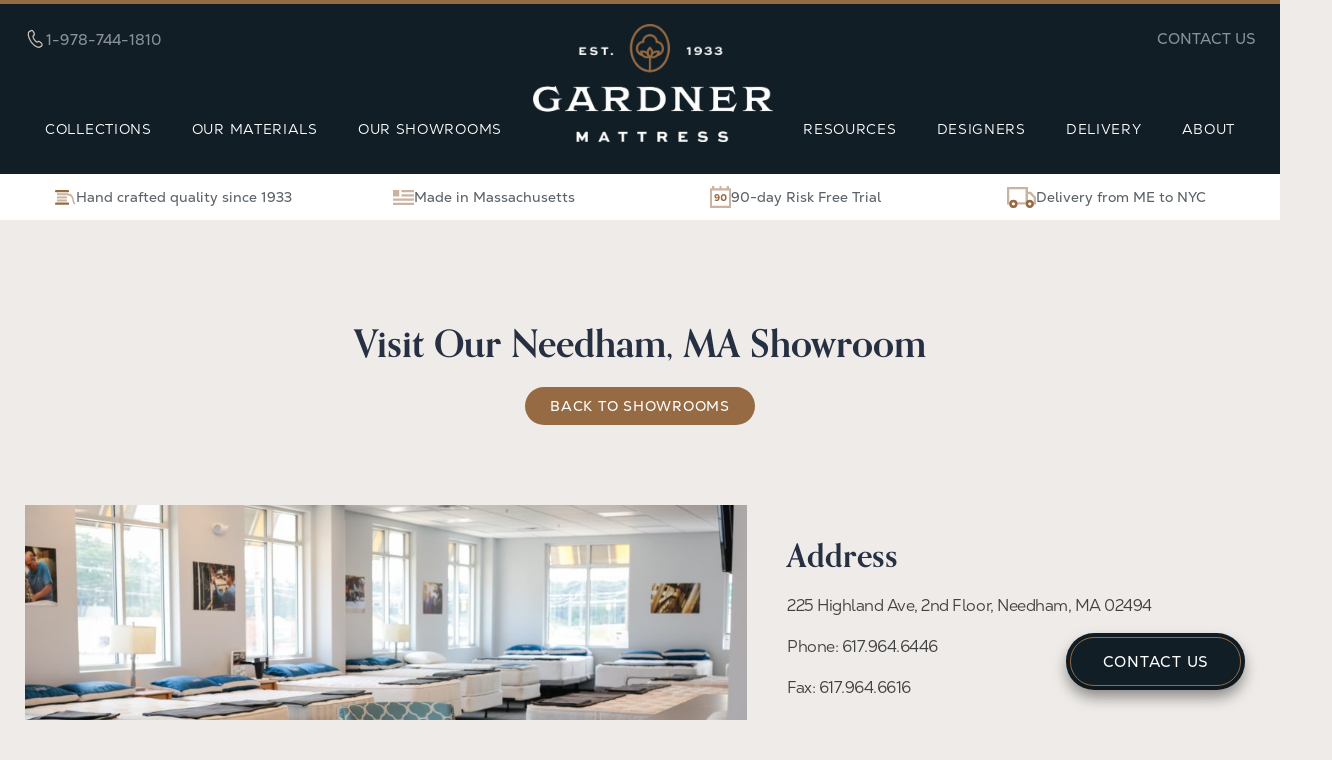

--- FILE ---
content_type: text/html; charset=UTF-8
request_url: https://www.gardnermattress.com/showrooms/gardner-mattress-needham-ma/
body_size: 86991
content:
<!doctype html>
<html lang="en-US" class="no-js">
	<head>
		<!-- Google Tag Manager -->
		<script>(function(w,d,s,l,i){w[l]=w[l]||[];w[l].push({'gtm.start':
		new Date().getTime(),event:'gtm.js'});var f=d.getElementsByTagName(s)[0],
		j=d.createElement(s),dl=l!='dataLayer'?'&l='+l:'';j.async=true;j.src=
		'https://www.googletagmanager.com/gtm.js?id='+i+dl;f.parentNode.insertBefore(j,f);
		})(window,document,'script','dataLayer','GTM-MFZQSZZM');</script>
		<!-- End Google Tag Manager -->
		<!-- Meta Pixel Code -->
		<script>
			!function(f,b,e,v,n,t,s)
			{if(f.fbq)return;n=f.fbq=function(){n.callMethod?
			n.callMethod.apply(n,arguments):n.queue.push(arguments)};
			if(!f._fbq)f._fbq=n;n.push=n;n.loaded=!0;n.version='2.0';
			n.queue=[];t=b.createElement(e);t.async=!0;
			t.src=v;s=b.getElementsByTagName(e)[0];
			s.parentNode.insertBefore(t,s)}(window, document,'script',
			'https://connect.facebook.net/en_US/fbevents.js');
			fbq('init', '1046751420945973');
			fbq('track', 'PageView');
		</script>
		<noscript>
			<img height="1" width="1" style="display:none" src="https://www.facebook.com/tr?id=1046751420945973&ev=PageView&noscript=1" />
		</noscript>
		<!-- End Meta Pixel Code -->
		<meta charset="UTF-8">
		<title>Visit Our Showroom in Needham, MA | Gardner Mattress</title>

		<meta http-equiv="X-UA-Compatible" content="IE=edge,chrome=1">
		<meta name="viewport" content="width=device-width, initial-scale=1.0">
		<link rel="stylesheet" href="https://use.typekit.net/gpz6mnx.css">
		<meta name='robots' content='index, follow, max-image-preview:large, max-snippet:-1, max-video-preview:-1' />

	<!-- This site is optimized with the Yoast SEO plugin v26.8 - https://yoast.com/product/yoast-seo-wordpress/ -->
	<meta name="description" content="Stop by our Needham showroom to try handmade mattresses crafted in Massachusetts with natural materials and informed, no-pressure salespeople." />
	<link rel="canonical" href="https://www.gardnermattress.com/showrooms/gardner-mattress-needham-ma/" />
	<meta property="og:locale" content="en_US" />
	<meta property="og:type" content="article" />
	<meta property="og:title" content="Visit Our Showroom in Needham, MA | Gardner Mattress" />
	<meta property="og:description" content="Stop by our Needham showroom to try handmade mattresses crafted in Massachusetts with natural materials and informed, no-pressure salespeople." />
	<meta property="og:url" content="https://www.gardnermattress.com/showrooms/gardner-mattress-needham-ma/" />
	<meta property="og:site_name" content="Gardner Mattress" />
	<meta property="article:publisher" content="https://www.facebook.com/gardnermattress/" />
	<meta property="article:modified_time" content="2025-11-05T19:00:39+00:00" />
	<meta property="og:image" content="https://www.gardnermattress.com/wp-content/uploads/2022/10/MSH_740A0938.jpg" />
	<meta property="og:image:width" content="1800" />
	<meta property="og:image:height" content="1200" />
	<meta property="og:image:type" content="image/jpeg" />
	<meta name="twitter:card" content="summary_large_image" />
	<meta name="twitter:label1" content="Est. reading time" />
	<meta name="twitter:data1" content="1 minute" />
	<script type="application/ld+json" class="yoast-schema-graph">{"@context":"https://schema.org","@graph":[{"@type":"WebPage","@id":"https://www.gardnermattress.com/showrooms/gardner-mattress-needham-ma/","url":"https://www.gardnermattress.com/showrooms/gardner-mattress-needham-ma/","name":"Visit Our Showroom in Needham, MA | Gardner Mattress","isPartOf":{"@id":"https://www.gardnermattress.com/#website"},"primaryImageOfPage":{"@id":"https://www.gardnermattress.com/showrooms/gardner-mattress-needham-ma/#primaryimage"},"image":{"@id":"https://www.gardnermattress.com/showrooms/gardner-mattress-needham-ma/#primaryimage"},"thumbnailUrl":"https://www.gardnermattress.com/wp-content/uploads/2022/10/MSH_740A0938.jpg","datePublished":"2022-10-05T18:50:37+00:00","dateModified":"2025-11-05T19:00:39+00:00","description":"Stop by our Needham showroom to try handmade mattresses crafted in Massachusetts with natural materials and informed, no-pressure salespeople.","breadcrumb":{"@id":"https://www.gardnermattress.com/showrooms/gardner-mattress-needham-ma/#breadcrumb"},"inLanguage":"en-US","potentialAction":[{"@type":"ReadAction","target":["https://www.gardnermattress.com/showrooms/gardner-mattress-needham-ma/"]}]},{"@type":"ImageObject","inLanguage":"en-US","@id":"https://www.gardnermattress.com/showrooms/gardner-mattress-needham-ma/#primaryimage","url":"https://www.gardnermattress.com/wp-content/uploads/2022/10/MSH_740A0938.jpg","contentUrl":"https://www.gardnermattress.com/wp-content/uploads/2022/10/MSH_740A0938.jpg","width":1800,"height":1200},{"@type":"BreadcrumbList","@id":"https://www.gardnermattress.com/showrooms/gardner-mattress-needham-ma/#breadcrumb","itemListElement":[{"@type":"ListItem","position":1,"name":"Home","item":"https://www.gardnermattress.com/"},{"@type":"ListItem","position":2,"name":"Showrooms","item":"https://www.gardnermattress.com/showrooms/"},{"@type":"ListItem","position":3,"name":"Needham, MA Showroom"}]},{"@type":"WebSite","@id":"https://www.gardnermattress.com/#website","url":"https://www.gardnermattress.com/","name":"Gardner Mattress","description":"Traditional American Made &amp; Organic Mattresses","publisher":{"@id":"https://www.gardnermattress.com/#organization"},"potentialAction":[{"@type":"SearchAction","target":{"@type":"EntryPoint","urlTemplate":"https://www.gardnermattress.com/?s={search_term_string}"},"query-input":{"@type":"PropertyValueSpecification","valueRequired":true,"valueName":"search_term_string"}}],"inLanguage":"en-US"},{"@type":"Organization","@id":"https://www.gardnermattress.com/#organization","name":"Gardner Mattress","url":"https://www.gardnermattress.com/","logo":{"@type":"ImageObject","inLanguage":"en-US","@id":"https://www.gardnermattress.com/#/schema/logo/image/","url":"https://www.gardnermattress.com/wp-content/uploads/2025/11/gardner_logo-full-res.png","contentUrl":"https://www.gardnermattress.com/wp-content/uploads/2025/11/gardner_logo-full-res.png","width":1136,"height":563,"caption":"Gardner Mattress"},"image":{"@id":"https://www.gardnermattress.com/#/schema/logo/image/"},"sameAs":["https://www.facebook.com/gardnermattress/","https://www.instagram.com/gardnermattressma/","https://www.linkedin.com/company/gardner-mattress-corporation/"]}]}</script>
	<!-- / Yoast SEO plugin. -->


<link rel='dns-prefetch' href='//kit.fontawesome.com' />
<link rel='dns-prefetch' href='//unpkg.com' />
<link rel='dns-prefetch' href='//static.addtoany.com' />
<link rel='dns-prefetch' href='//plausible.io' />
<link rel="alternate" title="oEmbed (JSON)" type="application/json+oembed" href="https://www.gardnermattress.com/wp-json/oembed/1.0/embed?url=https%3A%2F%2Fwww.gardnermattress.com%2Fshowrooms%2Fgardner-mattress-needham-ma%2F" />
<link rel="alternate" title="oEmbed (XML)" type="text/xml+oembed" href="https://www.gardnermattress.com/wp-json/oembed/1.0/embed?url=https%3A%2F%2Fwww.gardnermattress.com%2Fshowrooms%2Fgardner-mattress-needham-ma%2F&#038;format=xml" />
<style id='wp-block-library-inline-css' type='text/css'>
:root{--wp-block-synced-color:#7a00df;--wp-block-synced-color--rgb:122,0,223;--wp-bound-block-color:var(--wp-block-synced-color);--wp-editor-canvas-background:#ddd;--wp-admin-theme-color:#007cba;--wp-admin-theme-color--rgb:0,124,186;--wp-admin-theme-color-darker-10:#006ba1;--wp-admin-theme-color-darker-10--rgb:0,107,160.5;--wp-admin-theme-color-darker-20:#005a87;--wp-admin-theme-color-darker-20--rgb:0,90,135;--wp-admin-border-width-focus:2px}@media (min-resolution:192dpi){:root{--wp-admin-border-width-focus:1.5px}}.wp-element-button{cursor:pointer}:root .has-very-light-gray-background-color{background-color:#eee}:root .has-very-dark-gray-background-color{background-color:#313131}:root .has-very-light-gray-color{color:#eee}:root .has-very-dark-gray-color{color:#313131}:root .has-vivid-green-cyan-to-vivid-cyan-blue-gradient-background{background:linear-gradient(135deg,#00d084,#0693e3)}:root .has-purple-crush-gradient-background{background:linear-gradient(135deg,#34e2e4,#4721fb 50%,#ab1dfe)}:root .has-hazy-dawn-gradient-background{background:linear-gradient(135deg,#faaca8,#dad0ec)}:root .has-subdued-olive-gradient-background{background:linear-gradient(135deg,#fafae1,#67a671)}:root .has-atomic-cream-gradient-background{background:linear-gradient(135deg,#fdd79a,#004a59)}:root .has-nightshade-gradient-background{background:linear-gradient(135deg,#330968,#31cdcf)}:root .has-midnight-gradient-background{background:linear-gradient(135deg,#020381,#2874fc)}:root{--wp--preset--font-size--normal:16px;--wp--preset--font-size--huge:42px}.has-regular-font-size{font-size:1em}.has-larger-font-size{font-size:2.625em}.has-normal-font-size{font-size:var(--wp--preset--font-size--normal)}.has-huge-font-size{font-size:var(--wp--preset--font-size--huge)}.has-text-align-center{text-align:center}.has-text-align-left{text-align:left}.has-text-align-right{text-align:right}.has-fit-text{white-space:nowrap!important}#end-resizable-editor-section{display:none}.aligncenter{clear:both}.items-justified-left{justify-content:flex-start}.items-justified-center{justify-content:center}.items-justified-right{justify-content:flex-end}.items-justified-space-between{justify-content:space-between}.screen-reader-text{border:0;clip-path:inset(50%);height:1px;margin:-1px;overflow:hidden;padding:0;position:absolute;width:1px;word-wrap:normal!important}.screen-reader-text:focus{background-color:#ddd;clip-path:none;color:#444;display:block;font-size:1em;height:auto;left:5px;line-height:normal;padding:15px 23px 14px;text-decoration:none;top:5px;width:auto;z-index:100000}html :where(.has-border-color){border-style:solid}html :where([style*=border-top-color]){border-top-style:solid}html :where([style*=border-right-color]){border-right-style:solid}html :where([style*=border-bottom-color]){border-bottom-style:solid}html :where([style*=border-left-color]){border-left-style:solid}html :where([style*=border-width]){border-style:solid}html :where([style*=border-top-width]){border-top-style:solid}html :where([style*=border-right-width]){border-right-style:solid}html :where([style*=border-bottom-width]){border-bottom-style:solid}html :where([style*=border-left-width]){border-left-style:solid}html :where(img[class*=wp-image-]){height:auto;max-width:100%}:where(figure){margin:0 0 1em}html :where(.is-position-sticky){--wp-admin--admin-bar--position-offset:var(--wp-admin--admin-bar--height,0px)}@media screen and (max-width:600px){html :where(.is-position-sticky){--wp-admin--admin-bar--position-offset:0px}}

/*# sourceURL=wp-block-library-inline-css */
</style><style id='global-styles-inline-css' type='text/css'>
:root{--wp--preset--aspect-ratio--square: 1;--wp--preset--aspect-ratio--4-3: 4/3;--wp--preset--aspect-ratio--3-4: 3/4;--wp--preset--aspect-ratio--3-2: 3/2;--wp--preset--aspect-ratio--2-3: 2/3;--wp--preset--aspect-ratio--16-9: 16/9;--wp--preset--aspect-ratio--9-16: 9/16;--wp--preset--color--black: #000000;--wp--preset--color--cyan-bluish-gray: #abb8c3;--wp--preset--color--white: #ffffff;--wp--preset--color--pale-pink: #f78da7;--wp--preset--color--vivid-red: #cf2e2e;--wp--preset--color--luminous-vivid-orange: #ff6900;--wp--preset--color--luminous-vivid-amber: #fcb900;--wp--preset--color--light-green-cyan: #7bdcb5;--wp--preset--color--vivid-green-cyan: #00d084;--wp--preset--color--pale-cyan-blue: #8ed1fc;--wp--preset--color--vivid-cyan-blue: #0693e3;--wp--preset--color--vivid-purple: #9b51e0;--wp--preset--gradient--vivid-cyan-blue-to-vivid-purple: linear-gradient(135deg,rgb(6,147,227) 0%,rgb(155,81,224) 100%);--wp--preset--gradient--light-green-cyan-to-vivid-green-cyan: linear-gradient(135deg,rgb(122,220,180) 0%,rgb(0,208,130) 100%);--wp--preset--gradient--luminous-vivid-amber-to-luminous-vivid-orange: linear-gradient(135deg,rgb(252,185,0) 0%,rgb(255,105,0) 100%);--wp--preset--gradient--luminous-vivid-orange-to-vivid-red: linear-gradient(135deg,rgb(255,105,0) 0%,rgb(207,46,46) 100%);--wp--preset--gradient--very-light-gray-to-cyan-bluish-gray: linear-gradient(135deg,rgb(238,238,238) 0%,rgb(169,184,195) 100%);--wp--preset--gradient--cool-to-warm-spectrum: linear-gradient(135deg,rgb(74,234,220) 0%,rgb(151,120,209) 20%,rgb(207,42,186) 40%,rgb(238,44,130) 60%,rgb(251,105,98) 80%,rgb(254,248,76) 100%);--wp--preset--gradient--blush-light-purple: linear-gradient(135deg,rgb(255,206,236) 0%,rgb(152,150,240) 100%);--wp--preset--gradient--blush-bordeaux: linear-gradient(135deg,rgb(254,205,165) 0%,rgb(254,45,45) 50%,rgb(107,0,62) 100%);--wp--preset--gradient--luminous-dusk: linear-gradient(135deg,rgb(255,203,112) 0%,rgb(199,81,192) 50%,rgb(65,88,208) 100%);--wp--preset--gradient--pale-ocean: linear-gradient(135deg,rgb(255,245,203) 0%,rgb(182,227,212) 50%,rgb(51,167,181) 100%);--wp--preset--gradient--electric-grass: linear-gradient(135deg,rgb(202,248,128) 0%,rgb(113,206,126) 100%);--wp--preset--gradient--midnight: linear-gradient(135deg,rgb(2,3,129) 0%,rgb(40,116,252) 100%);--wp--preset--font-size--small: 13px;--wp--preset--font-size--medium: 20px;--wp--preset--font-size--large: 36px;--wp--preset--font-size--x-large: 42px;--wp--preset--spacing--20: 0.44rem;--wp--preset--spacing--30: 0.67rem;--wp--preset--spacing--40: 1rem;--wp--preset--spacing--50: 1.5rem;--wp--preset--spacing--60: 2.25rem;--wp--preset--spacing--70: 3.38rem;--wp--preset--spacing--80: 5.06rem;--wp--preset--shadow--natural: 6px 6px 9px rgba(0, 0, 0, 0.2);--wp--preset--shadow--deep: 12px 12px 50px rgba(0, 0, 0, 0.4);--wp--preset--shadow--sharp: 6px 6px 0px rgba(0, 0, 0, 0.2);--wp--preset--shadow--outlined: 6px 6px 0px -3px rgb(255, 255, 255), 6px 6px rgb(0, 0, 0);--wp--preset--shadow--crisp: 6px 6px 0px rgb(0, 0, 0);}:where(.is-layout-flex){gap: 0.5em;}:where(.is-layout-grid){gap: 0.5em;}body .is-layout-flex{display: flex;}.is-layout-flex{flex-wrap: wrap;align-items: center;}.is-layout-flex > :is(*, div){margin: 0;}body .is-layout-grid{display: grid;}.is-layout-grid > :is(*, div){margin: 0;}:where(.wp-block-columns.is-layout-flex){gap: 2em;}:where(.wp-block-columns.is-layout-grid){gap: 2em;}:where(.wp-block-post-template.is-layout-flex){gap: 1.25em;}:where(.wp-block-post-template.is-layout-grid){gap: 1.25em;}.has-black-color{color: var(--wp--preset--color--black) !important;}.has-cyan-bluish-gray-color{color: var(--wp--preset--color--cyan-bluish-gray) !important;}.has-white-color{color: var(--wp--preset--color--white) !important;}.has-pale-pink-color{color: var(--wp--preset--color--pale-pink) !important;}.has-vivid-red-color{color: var(--wp--preset--color--vivid-red) !important;}.has-luminous-vivid-orange-color{color: var(--wp--preset--color--luminous-vivid-orange) !important;}.has-luminous-vivid-amber-color{color: var(--wp--preset--color--luminous-vivid-amber) !important;}.has-light-green-cyan-color{color: var(--wp--preset--color--light-green-cyan) !important;}.has-vivid-green-cyan-color{color: var(--wp--preset--color--vivid-green-cyan) !important;}.has-pale-cyan-blue-color{color: var(--wp--preset--color--pale-cyan-blue) !important;}.has-vivid-cyan-blue-color{color: var(--wp--preset--color--vivid-cyan-blue) !important;}.has-vivid-purple-color{color: var(--wp--preset--color--vivid-purple) !important;}.has-black-background-color{background-color: var(--wp--preset--color--black) !important;}.has-cyan-bluish-gray-background-color{background-color: var(--wp--preset--color--cyan-bluish-gray) !important;}.has-white-background-color{background-color: var(--wp--preset--color--white) !important;}.has-pale-pink-background-color{background-color: var(--wp--preset--color--pale-pink) !important;}.has-vivid-red-background-color{background-color: var(--wp--preset--color--vivid-red) !important;}.has-luminous-vivid-orange-background-color{background-color: var(--wp--preset--color--luminous-vivid-orange) !important;}.has-luminous-vivid-amber-background-color{background-color: var(--wp--preset--color--luminous-vivid-amber) !important;}.has-light-green-cyan-background-color{background-color: var(--wp--preset--color--light-green-cyan) !important;}.has-vivid-green-cyan-background-color{background-color: var(--wp--preset--color--vivid-green-cyan) !important;}.has-pale-cyan-blue-background-color{background-color: var(--wp--preset--color--pale-cyan-blue) !important;}.has-vivid-cyan-blue-background-color{background-color: var(--wp--preset--color--vivid-cyan-blue) !important;}.has-vivid-purple-background-color{background-color: var(--wp--preset--color--vivid-purple) !important;}.has-black-border-color{border-color: var(--wp--preset--color--black) !important;}.has-cyan-bluish-gray-border-color{border-color: var(--wp--preset--color--cyan-bluish-gray) !important;}.has-white-border-color{border-color: var(--wp--preset--color--white) !important;}.has-pale-pink-border-color{border-color: var(--wp--preset--color--pale-pink) !important;}.has-vivid-red-border-color{border-color: var(--wp--preset--color--vivid-red) !important;}.has-luminous-vivid-orange-border-color{border-color: var(--wp--preset--color--luminous-vivid-orange) !important;}.has-luminous-vivid-amber-border-color{border-color: var(--wp--preset--color--luminous-vivid-amber) !important;}.has-light-green-cyan-border-color{border-color: var(--wp--preset--color--light-green-cyan) !important;}.has-vivid-green-cyan-border-color{border-color: var(--wp--preset--color--vivid-green-cyan) !important;}.has-pale-cyan-blue-border-color{border-color: var(--wp--preset--color--pale-cyan-blue) !important;}.has-vivid-cyan-blue-border-color{border-color: var(--wp--preset--color--vivid-cyan-blue) !important;}.has-vivid-purple-border-color{border-color: var(--wp--preset--color--vivid-purple) !important;}.has-vivid-cyan-blue-to-vivid-purple-gradient-background{background: var(--wp--preset--gradient--vivid-cyan-blue-to-vivid-purple) !important;}.has-light-green-cyan-to-vivid-green-cyan-gradient-background{background: var(--wp--preset--gradient--light-green-cyan-to-vivid-green-cyan) !important;}.has-luminous-vivid-amber-to-luminous-vivid-orange-gradient-background{background: var(--wp--preset--gradient--luminous-vivid-amber-to-luminous-vivid-orange) !important;}.has-luminous-vivid-orange-to-vivid-red-gradient-background{background: var(--wp--preset--gradient--luminous-vivid-orange-to-vivid-red) !important;}.has-very-light-gray-to-cyan-bluish-gray-gradient-background{background: var(--wp--preset--gradient--very-light-gray-to-cyan-bluish-gray) !important;}.has-cool-to-warm-spectrum-gradient-background{background: var(--wp--preset--gradient--cool-to-warm-spectrum) !important;}.has-blush-light-purple-gradient-background{background: var(--wp--preset--gradient--blush-light-purple) !important;}.has-blush-bordeaux-gradient-background{background: var(--wp--preset--gradient--blush-bordeaux) !important;}.has-luminous-dusk-gradient-background{background: var(--wp--preset--gradient--luminous-dusk) !important;}.has-pale-ocean-gradient-background{background: var(--wp--preset--gradient--pale-ocean) !important;}.has-electric-grass-gradient-background{background: var(--wp--preset--gradient--electric-grass) !important;}.has-midnight-gradient-background{background: var(--wp--preset--gradient--midnight) !important;}.has-small-font-size{font-size: var(--wp--preset--font-size--small) !important;}.has-medium-font-size{font-size: var(--wp--preset--font-size--medium) !important;}.has-large-font-size{font-size: var(--wp--preset--font-size--large) !important;}.has-x-large-font-size{font-size: var(--wp--preset--font-size--x-large) !important;}
/*# sourceURL=global-styles-inline-css */
</style>

<style id='classic-theme-styles-inline-css' type='text/css'>
/*! This file is auto-generated */
.wp-block-button__link{color:#fff;background-color:#32373c;border-radius:9999px;box-shadow:none;text-decoration:none;padding:calc(.667em + 2px) calc(1.333em + 2px);font-size:1.125em}.wp-block-file__button{background:#32373c;color:#fff;text-decoration:none}
/*# sourceURL=/wp-includes/css/classic-themes.min.css */
</style>
<style id='woocommerce-inline-inline-css' type='text/css'>
.woocommerce form .form-row .required { visibility: visible; }
/*# sourceURL=woocommerce-inline-inline-css */
</style>
<link rel='stylesheet' id='wpo_min-header-0-css' href='https://www.gardnermattress.com/wp-content/cache/wpo-minify/1768418510/assets/wpo-minify-header-b4ab0ecf.min.css' media='all' />
<link rel='stylesheet' id='load-aos-css' href='//unpkg.com/aos@2.3.1/dist/aos.css' media='all' />
<link rel='stylesheet' id='wpo_min-header-2-css' href='https://www.gardnermattress.com/wp-content/cache/wpo-minify/1768418510/assets/wpo-minify-header-70f91227.min.css' media='all' />
<link rel='stylesheet' id='wpo_min-header-3-css' href='https://www.gardnermattress.com/wp-content/cache/wpo-minify/1768418510/assets/wpo-minify-header-eef11422.min.css' media='only screen and (max-width: 768px)' />
<link rel='stylesheet' id='wpo_min-header-4-css' href='https://www.gardnermattress.com/wp-content/cache/wpo-minify/1768418510/assets/wpo-minify-header-6cc63f55.min.css' media='all' />
<!-- ERROR: WP-Optimize minify was not allowed to save its cache on - wp-content/cache/wpo-minify/1768418510/assets/wpo-minify-header-00000001.min.js --><!-- Please check if the path above is correct and ensure your server has write permission there! --><!-- If you found a bug, please report this on https://wordpress.org/support/plugin/wp-optimize/ --><script type="text/javascript" src="https://www.gardnermattress.com/wp-content/cache/wpo-minify/1768418510/assets/wpo-minify-header-7bf30e51.min.js" id="wpo_min-header-0-js"></script>
<script type="text/javascript" src="//kit.fontawesome.com/daa1cd7805.js" id="fontawesome-js"></script>
<script type="text/javascript" src="https://www.gardnermattress.com/wp-content/cache/wpo-minify/1768418510/assets/wpo-minify-header-abb21434.min.js" id="wpo_min-header-2-js"></script>
<script type="text/javascript" defer data-domain='gardnermattress.com' data-api='https://plausible.io/api/event' data-cfasync='false' src="https://plausible.io/js/plausible.outbound-links.file-downloads.tagged-events.pageview-props.js" id="plausible-analytics-js"></script>
<script type="text/javascript" id="plausible-analytics-js-after">
/* <![CDATA[ */
window.plausible = window.plausible || function() { (window.plausible.q = window.plausible.q || []).push(arguments) }
//# sourceURL=plausible-analytics-js-after
/* ]]> */
</script>
<script type="text/javascript" id="wpo_min-header-6-js-extra">
/* <![CDATA[ */
var plausible_analytics_i18n = {"form_completions":"WP Form Completions"};
//# sourceURL=wpo_min-header-6-js-extra
/* ]]> */
</script>
<script type="text/javascript" src="https://www.gardnermattress.com/wp-content/cache/wpo-minify/1768418510/assets/wpo-minify-header-6eb90f46.min.js" id="wpo_min-header-6-js"></script>
<script type="text/javascript" id="addtoany-core-js-before">
/* <![CDATA[ */
window.a2a_config=window.a2a_config||{};a2a_config.callbacks=[];a2a_config.overlays=[];a2a_config.templates={};

//# sourceURL=addtoany-core-js-before
/* ]]> */
</script>
<script type="text/javascript" defer src="https://static.addtoany.com/menu/page.js" id="addtoany-core-js"></script>
<script type="text/javascript" src="https://www.gardnermattress.com/wp-content/cache/wpo-minify/1768418510/assets/wpo-minify-header-c3a90ad5.min.js" id="wpo_min-header-8-js"></script>
<script type="text/javascript" id="wpo_min-header-9-js-extra">
/* <![CDATA[ */
var wc_add_to_cart_params = {"ajax_url":"/wp-admin/admin-ajax.php","wc_ajax_url":"/?wc-ajax=%%endpoint%%","i18n_view_cart":"View cart","cart_url":"https://www.gardnermattress.com","is_cart":"","cart_redirect_after_add":"no"};
var woocommerce_params = {"ajax_url":"/wp-admin/admin-ajax.php","wc_ajax_url":"/?wc-ajax=%%endpoint%%","i18n_password_show":"Show password","i18n_password_hide":"Hide password"};
//# sourceURL=wpo_min-header-9-js-extra
/* ]]> */
</script>
<script type="text/javascript" src="https://www.gardnermattress.com/wp-content/cache/wpo-minify/1768418510/assets/wpo-minify-header-eb603728.min.js" id="wpo_min-header-9-js" defer="defer" data-wp-strategy="defer"></script>
<script type="text/javascript" src="https://www.gardnermattress.com/wp-content/cache/wpo-minify/1768418510/assets/wpo-minify-header-a02f2517.min.js" id="wpo_min-header-10-js"></script>
<script type="text/javascript" src="//maps.googleapis.com/maps/api/js?key=AIzaSyD6z4Jo2z4ongqx8njcstKYNJHNdHDh0FQ&amp;ver=6.9" id="googlemapsapi-js"></script>
<script type="text/javascript" src="https://www.gardnermattress.com/wp-content/cache/wpo-minify/1768418510/assets/wpo-minify-header-89b608dd.min.js" id="wpo_min-header-12-js"></script>
<link rel="https://api.w.org/" href="https://www.gardnermattress.com/wp-json/" /><!-- Schema optimized by Schema Pro --><script type="application/ld+json">{"@context":"https://schema.org","@type":"Store","name":"Gardner Mattress","image":{"@type":"ImageObject","url":"https://www.gardnermattress.com/wp-content/uploads/2022/10/MSH_740A1013.jpg","width":1800,"height":1200},"telephone":"617.964.6446","url":"https://www.gardnermattress.com/showrooms/gardner-mattress-needham-ma/","address":{"@type":"PostalAddress","streetAddress":"225 Highland Ave, 2nd Floor","addressLocality":"Needham","postalCode":"02494","addressRegion":"Massachusetts","addressCountry":"US"},"aggregateRating":{"@type":"AggregateRating","ratingValue":"5","reviewCount":"22"},"priceRange":null,"openingHoursSpecification":[{"@type":"OpeningHoursSpecification","dayOfWeek":["Monday","Tuesday","Wednesday","Thursday","Saturday"],"opens":"10:00","closes":"16:00"},{"@type":"OpeningHoursSpecification","dayOfWeek":["Friday"],"opens":"10:00","closes":"14:00"}],"geo":{"@type":"GeoCoordinates","latitude":"","longitude":""}}</script><!-- / Schema optimized by Schema Pro --><script>document.documentElement.className += " js";</script>

<link rel="preconnect" href="https://fonts.googleapis.com">
<link rel="preconnect" href="https://fonts.gstatic.com" crossorigin>

<link href="https://fonts.googleapis.com/css2?family=Karla:wght@300;400;500;600;700&display=swap" rel="stylesheet">
	<noscript><style>.woocommerce-product-gallery{ opacity: 1 !important; }</style></noscript>
				<style id="wpsp-style-frontend"></style>
			<link rel="icon" href="https://www.gardnermattress.com/wp-content/uploads/2025/11/favicon.svg" sizes="32x32" />
<link rel="icon" href="https://www.gardnermattress.com/wp-content/uploads/2025/11/favicon.svg" sizes="192x192" />
<link rel="apple-touch-icon" href="https://www.gardnermattress.com/wp-content/uploads/2025/11/favicon.svg" />
<meta name="msapplication-TileImage" content="https://www.gardnermattress.com/wp-content/uploads/2025/11/favicon.svg" />
<style>button#responsive-menu-pro-button,
#responsive-menu-pro-container {
    display: none;
    -webkit-text-size-adjust: 100%;
}

#responsive-menu-pro-container {
    z-index: 99998;
}

@media screen and (max-width: 1200px) {

    #responsive-menu-pro-container {
        display: block;
        position: fixed;
        top: 0;
        bottom: 0;
                padding-bottom: 5px;
        margin-bottom: -5px;
        outline: 1px solid transparent;
        overflow-y: auto;
        overflow-x: hidden;
    }

    #responsive-menu-pro-container .responsive-menu-pro-search-box {
        width: 100%;
        padding: 0 2%;
        border-radius: 2px;
        height: 50px;
        -webkit-appearance: none;
    }

    #responsive-menu-pro-container.push-left,
    #responsive-menu-pro-container.slide-left {
        transform: translateX(-100%);
        -ms-transform: translateX(-100%);
        -webkit-transform: translateX(-100%);
        -moz-transform: translateX(-100%);
    }

    .responsive-menu-pro-open #responsive-menu-pro-container.push-left,
    .responsive-menu-pro-open #responsive-menu-pro-container.slide-left {
        transform: translateX(0);
        -ms-transform: translateX(0);
        -webkit-transform: translateX(0);
        -moz-transform: translateX(0);
    }

    #responsive-menu-pro-container.push-top,
    #responsive-menu-pro-container.slide-top {
        transform: translateY(-100%);
        -ms-transform: translateY(-100%);
        -webkit-transform: translateY(-100%);
        -moz-transform: translateY(-100%);
    }

    .responsive-menu-pro-open #responsive-menu-pro-container.push-top,
    .responsive-menu-pro-open #responsive-menu-pro-container.slide-top {
        transform: translateY(0);
        -ms-transform: translateY(0);
        -webkit-transform: translateY(0);
        -moz-transform: translateY(0);
    }

    #responsive-menu-pro-container.push-right,
    #responsive-menu-pro-container.slide-right {
        transform: translateX(100%);
        -ms-transform: translateX(100%);
        -webkit-transform: translateX(100%);
        -moz-transform: translateX(100%);
    }

    .responsive-menu-pro-open #responsive-menu-pro-container.push-right,
    .responsive-menu-pro-open #responsive-menu-pro-container.slide-right {
        transform: translateX(0);
        -ms-transform: translateX(0);
        -webkit-transform: translateX(0);
        -moz-transform: translateX(0);
    }

    #responsive-menu-pro-container.push-bottom,
    #responsive-menu-pro-container.slide-bottom {
        transform: translateY(100%);
        -ms-transform: translateY(100%);
        -webkit-transform: translateY(100%);
        -moz-transform: translateY(100%);
    }

    .responsive-menu-pro-open #responsive-menu-pro-container.push-bottom,
    .responsive-menu-pro-open #responsive-menu-pro-container.slide-bottom {
        transform: translateY(0);
        -ms-transform: translateY(0);
        -webkit-transform: translateY(0);
        -moz-transform: translateY(0);
    }

    #responsive-menu-pro-container,
    #responsive-menu-pro-container:before,
    #responsive-menu-pro-container:after,
    #responsive-menu-pro-container *,
    #responsive-menu-pro-container *:before,
    #responsive-menu-pro-container *:after {
        box-sizing: border-box;
        margin: 0;
        padding: 0;
    }

    #responsive-menu-pro-container #responsive-menu-pro-search-box,
    #responsive-menu-pro-container #responsive-menu-pro-additional-content,
    #responsive-menu-pro-container #responsive-menu-pro-title {
        padding: 25px 5%;
    }

    #responsive-menu-pro-container #responsive-menu-pro,
    #responsive-menu-pro-container #responsive-menu-pro ul {
        width: 100%;
   }

    #responsive-menu-pro-container #responsive-menu-pro ul.responsive-menu-pro-submenu {
        display: none;
    }

    #responsive-menu-pro-container #responsive-menu-pro ul.responsive-menu-pro-submenu.responsive-menu-pro-submenu-open {
     display: block;
    }

            #responsive-menu-pro-container #responsive-menu-pro ul.responsive-menu-pro-submenu-depth-1 a.responsive-menu-pro-item-link {
            padding-left: 10%;
        }

        #responsive-menu-pro-container #responsive-menu-pro ul.responsive-menu-pro-submenu-depth-2 a.responsive-menu-pro-item-link {
            padding-left: 15%;
        }

        #responsive-menu-pro-container #responsive-menu-pro ul.responsive-menu-pro-submenu-depth-3 a.responsive-menu-pro-item-link {
            padding-left: 20%;
        }

        #responsive-menu-pro-container #responsive-menu-pro ul.responsive-menu-pro-submenu-depth-4 a.responsive-menu-pro-item-link {
            padding-left: 25%;
        }

        #responsive-menu-pro-container #responsive-menu-pro ul.responsive-menu-pro-submenu-depth-5 a.responsive-menu-pro-item-link {
            padding-left: 30%;
        }
    
    #responsive-menu-pro-container li.responsive-menu-pro-item {
        width: 100%;
        list-style: none;
    }

    #responsive-menu-pro-container li.responsive-menu-pro-item a {
        width: 100%;
        display: block;
        text-decoration: none;
        position: relative;
    }

    #responsive-menu-pro-container #responsive-menu-pro li.responsive-menu-pro-item a {
                    padding: 0   5%;
            }

    #responsive-menu-pro-container .responsive-menu-pro-submenu li.responsive-menu-pro-item a {
                    padding: 0   5%;
            }


    #responsive-menu-pro-container li.responsive-menu-pro-item a .glyphicon,
    #responsive-menu-pro-container li.responsive-menu-pro-item a .fab,
    #responsive-menu-pro-container li.responsive-menu-pro-item a .fas {
        margin-right: 15px;
    }

    #responsive-menu-pro-container li.responsive-menu-pro-item a .responsive-menu-pro-subarrow {
        position: absolute;
        top: 0;
        bottom: 0;
        text-align: center;
        overflow: hidden;
    }

    #responsive-menu-pro-container li.responsive-menu-pro-item a .responsive-menu-pro-subarrow .glyphicon,
    #responsive-menu-pro-container li.responsive-menu-pro-item a .responsive-menu-pro-subarrow .fab,
    #responsive-menu-pro-container li.responsive-menu-pro-item a .responsive-menu-pro-subarrow .fas {
        margin-right: 0;
    }

    button#responsive-menu-pro-button .responsive-menu-pro-button-icon-inactive {
        display: none;
    }

    button#responsive-menu-pro-button {
        z-index: 99999;
        display: none;
        overflow: hidden;
        outline: none;
    }

    button#responsive-menu-pro-button img {
        max-width: 100%;
    }

    .responsive-menu-pro-label {
        display: inline-block;
        font-weight: 600;
        margin: 0 5px;
        vertical-align: middle;
        pointer-events: none;
    }

    .responsive-menu-pro-accessible {
        display: inline-block;
    }

    .responsive-menu-pro-accessible .responsive-menu-pro-box {
        display: inline-block;
        vertical-align: middle;
    }

    .responsive-menu-pro-label.responsive-menu-pro-label-top,
    .responsive-menu-pro-label.responsive-menu-pro-label-bottom {
        display: block;
        margin: 0 auto;
    }

    button#responsive-menu-pro-button {
        padding: 0 0;
        display: inline-block;
        cursor: pointer;
        transition-property: opacity, filter;
        transition-duration: 0.15s;
        transition-timing-function: linear;
        font: inherit;
        color: inherit;
        text-transform: none;
        background-color: transparent;
        border: 0;
        margin: 0;
    }

    .responsive-menu-pro-box {
        width: 30px;
        height: 19px;
        display: inline-block;
        position: relative;
    }

    .responsive-menu-pro-inner {
        display: block;
        top: 50%;
        margin-top: -1.5px;
    }

    .responsive-menu-pro-inner,
    .responsive-menu-pro-inner::before,
    .responsive-menu-pro-inner::after {
        width: 30px;
        height: 3px;
        background-color: rgba(39, 48, 67, 1);
        border-radius: 4px;
        position: absolute;
        transition-property: transform;
        transition-duration: 0.15s;
        transition-timing-function: ease;
    }

    .responsive-menu-pro-open .responsive-menu-pro-inner,
    .responsive-menu-pro-open .responsive-menu-pro-inner::before,
    .responsive-menu-pro-open .responsive-menu-pro-inner::after {
        background-color: rgba(39, 48, 67, 1);
    }

    button#responsive-menu-pro-button:hover .responsive-menu-pro-inner,
    button#responsive-menu-pro-button:hover .responsive-menu-pro-inner::before,
    button#responsive-menu-pro-button:hover .responsive-menu-pro-inner::after,
    button#responsive-menu-pro-button:hover .responsive-menu-pro-open .responsive-menu-pro-inner,
    button#responsive-menu-pro-button:hover .responsive-menu-pro-open .responsive-menu-pro-inner::before,
    button#responsive-menu-pro-button:hover .responsive-menu-pro-open .responsive-menu-pro-inner::after,
    button#responsive-menu-pro-button:focus .responsive-menu-pro-inner,
    button#responsive-menu-pro-button:focus .responsive-menu-pro-inner::before,
    button#responsive-menu-pro-button:focus .responsive-menu-pro-inner::after,
    button#responsive-menu-pro-button:focus .responsive-menu-pro-open .responsive-menu-pro-inner,
    button#responsive-menu-pro-button:focus .responsive-menu-pro-open .responsive-menu-pro-inner::before,
    button#responsive-menu-pro-button:focus .responsive-menu-pro-open .responsive-menu-pro-inner::after {
        background-color: rgba(39, 48, 67, 1);
    }

    .responsive-menu-pro-inner::before,
    .responsive-menu-pro-inner::after {
        content: "";
        display: block;
    }

    .responsive-menu-pro-inner::before {
        top: -8px;
    }

    .responsive-menu-pro-inner::after {
        bottom: -8px;
    }

            .responsive-menu-pro-collapse .responsive-menu-pro-inner {
    top: auto;
    bottom: 0;
    transition-duration: 0.15s;
    transition-delay: 0.15s;
    transition-timing-function: cubic-bezier(0.55, 0.055, 0.675, 0.19);
}

.responsive-menu-pro-collapse .responsive-menu-pro-inner::after {
    top: -16px;
    transition: top 0.3s 0.3s cubic-bezier(0.33333, 0.66667, 0.66667, 1),
                opacity 0.1s linear;
}

.responsive-menu-pro-collapse .responsive-menu-pro-inner::before {
    transition: top 0.12s 0.3s cubic-bezier(0.33333, 0.66667, 0.66667, 1),
                transform 0.15s cubic-bezier(0.55, 0.055, 0.675, 0.19);
}

.responsive-menu-pro-collapse.is-active .responsive-menu-pro-inner {
    transform: translate3d(0, -8px, 0) rotate(-45deg);
    transition-delay: 0.32s;
    transition-timing-function: cubic-bezier(0.215, 0.61, 0.355, 1);
}
.responsive-menu-pro-collapse.is-active .responsive-menu-pro-inner::after {
    top: 0;
    opacity: 0;
    transition: top 0.3s cubic-bezier(0.33333, 0, 0.66667, 0.33333),
                opacity 0.1s 0.27s linear;
}

.responsive-menu-pro-collapse.is-active .responsive-menu-pro-inner::before {
    top: 0;
    transform: rotate(-90deg);
    transition: top 0.12s 0.18s cubic-bezier(0.33333, 0, 0.66667, 0.33333),
                transform 0.15s 0.42s cubic-bezier(0.215, 0.61, 0.355, 1);
}    
    button#responsive-menu-pro-button {
        width: 55px;
        height: 55px;
        position: relative;
        top: 0px;
        right: 0%;
        display: inline-block;
        transition: transform   0.5s, background-color   0.5s;
            }

    

    
    button#responsive-menu-pro-button .responsive-menu-pro-box {
        color: rgba(39, 48, 67, 1);
        pointer-events: none;
    }

    .responsive-menu-pro-open button#responsive-menu-pro-button .responsive-menu-pro-box {
        color: rgba(39, 48, 67, 1);
    }

    .responsive-menu-pro-label {
        color: #ffffff;
        font-size: 14px;
        line-height: 13px;
                pointer-events: none;
    }

    .responsive-menu-pro-label .responsive-menu-pro-button-text-open {
        display: none;
    }

    
    
    .responsive-menu-pro-fade-top #responsive-menu-pro-container,
    .responsive-menu-pro-fade-left #responsive-menu-pro-container,
    .responsive-menu-pro-fade-right #responsive-menu-pro-container,
    .responsive-menu-pro-fade-bottom #responsive-menu-pro-container {
        display: none;
    }

    
    
    #responsive-menu-pro-container {
        width: 100%;
        left: 0;
                    background: rgba(247, 249, 250, 0.95);
                        transition: transform   0.5s;
        text-align: left;
                                            font-family: 'nexa-text';
            }

    #responsive-menu-pro-container #responsive-menu-pro-wrapper {
        background: rgba(247, 249, 250, 0.95);
    }

    #responsive-menu-pro-container #responsive-menu-pro-additional-content {
        color: #ffffff;
    }

    #responsive-menu-pro-container .responsive-menu-pro-search-box {
        background: rgba(255, 255, 255, 1);
        border: 2px solid   rgba(39, 48, 67, 1);
        color: rgba(39, 48, 67, 1);
    }

    #responsive-menu-pro-container .responsive-menu-pro-search-box:-ms-input-placeholder {
        color: rgba(39, 48, 67, 1);
    }

    #responsive-menu-pro-container .responsive-menu-pro-search-box::-webkit-input-placeholder {
        color: rgba(39, 48, 67, 1);
    }

    #responsive-menu-pro-container .responsive-menu-pro-search-box:-moz-placeholder {
        color: rgba(39, 48, 67, 1);
        opacity: 1;
    }

    #responsive-menu-pro-container .responsive-menu-pro-search-box::-moz-placeholder {
        color: rgba(39, 48, 67, 1);
        opacity: 1;
    }

    #responsive-menu-pro-container .responsive-menu-pro-item-link,
    #responsive-menu-pro-container #responsive-menu-pro-title,
    #responsive-menu-pro-container .responsive-menu-pro-subarrow {
        transition: background-color   0.5s,
                    border-color   0.5s,
                    color   0.5s;
    }

    #responsive-menu-pro-container #responsive-menu-pro-title {
        background-color: rgba(247, 249, 250, 0.95);
        color: rgba(255, 255, 255, 1);
        font-size: 13px;
        text-align: left;
    }

    #responsive-menu-pro-container #responsive-menu-pro-title a {
        color: rgba(255, 255, 255, 1);
        font-size: 13px;
        text-decoration: none;
    }

    #responsive-menu-pro-container #responsive-menu-pro-title a:hover {
        color: #ffffff;
    }

    #responsive-menu-pro-container #responsive-menu-pro-title:hover {
        background-color: rgba(247, 249, 250, 0.95);
        color: #ffffff;
    }

    #responsive-menu-pro-container #responsive-menu-pro-title:hover a {
        color: #ffffff;
    }

    #responsive-menu-pro-container #responsive-menu-pro-title #responsive-menu-pro-title-image {
        display: inline-block;
        vertical-align: middle;
        max-width: 100%;
        margin-bottom: 15px;
    }

    #responsive-menu-pro-container #responsive-menu-pro-title #responsive-menu-pro-title-image img {
                        max-width: 100%;
    }

    #responsive-menu-pro-container #responsive-menu-pro > li.responsive-menu-pro-item:first-child > a {
        border-top: 1px solid rgba(247, 249, 250, 0.1);
    }

    #responsive-menu-pro-container #responsive-menu-pro li.responsive-menu-pro-item .responsive-menu-pro-item-link {
        font-size: 22px;
    }

    #responsive-menu-pro-container #responsive-menu-pro li.responsive-menu-pro-item a {
        line-height: 65px;
        border-bottom: 1px solid rgba(247, 249, 250, 0.1);
        color: rgba(39, 48, 67, 1);
        background-color: rgba(247, 249, 250, 0.1);
                    height: 65px;
            }

    #responsive-menu-pro-container #responsive-menu-pro li.responsive-menu-pro-item a:hover,
    #responsive-menu-pro-container #responsive-menu-pro li.responsive-menu-pro-item a:focus {
        color: rgba(39, 48, 67, 1);
        background-color: rgba(247, 249, 250, 0.1);
        border-color: rgba(247, 249, 250, 0.1);
    }

    #responsive-menu-pro-container #responsive-menu-pro li.responsive-menu-pro-item a:hover .responsive-menu-pro-subarrow,
    #responsive-menu-pro-container #responsive-menu-pro li.responsive-menu-pro-item a:focus .responsive-menu-pro-subarrow  {
        color: rgba(39, 48, 67, 1);
        border-color: rgba(247, 249, 250, 0.1);
        background-color: rgba(247, 249, 250, 0.1);
    }

    #responsive-menu-pro-container #responsive-menu-pro li.responsive-menu-pro-item a:hover .responsive-menu-pro-subarrow.responsive-menu-pro-subarrow-active,
    #responsive-menu-pro-container #responsive-menu-pro li.responsive-menu-pro-item a:focus .responsive-menu-pro-subarrow.responsive-menu-pro-subarrow-active {
        color: rgba(39, 48, 67, 1);
        border-color: rgba(247, 249, 250, 0.1);
        background-color: rgba(247, 249, 250, 0.1);
    }

    #responsive-menu-pro-container #responsive-menu-pro li.responsive-menu-pro-item a .responsive-menu-pro-subarrow {
        right: 0;
        height: 100%;
        line-height: 100%;
        width: 20px;
        color: rgba(39, 48, 67, 1);
                        border-left: 1px solid rgba(247, 249, 250, 0.1);

                background-color: rgba(247, 249, 250, 0.1);
    }

    #responsive-menu-pro-container #responsive-menu-pro li.responsive-menu-pro-item a .responsive-menu-pro-subarrow.responsive-menu-pro-subarrow-active {
        color: rgba(39, 48, 67, 1);
        border-color: rgba(247, 249, 250, 0.1);
        background-color: rgba(247, 249, 250, 0.1);
    }

    #responsive-menu-pro-container #responsive-menu-pro li.responsive-menu-pro-item a .responsive-menu-pro-subarrow.responsive-menu-pro-subarrow-active:hover,
    #responsive-menu-pro-container #responsive-menu-pro li.responsive-menu-pro-item a .responsive-menu-pro-subarrow.responsive-menu-pro-subarrow-active:focus  {
        color: rgba(39, 48, 67, 1);
        border-color: rgba(247, 249, 250, 0.1);
        background-color: rgba(247, 249, 250, 0.1);
    }

    #responsive-menu-pro-container #responsive-menu-pro li.responsive-menu-pro-item a .responsive-menu-pro-subarrow:hover,
    #responsive-menu-pro-container #responsive-menu-pro li.responsive-menu-pro-item a .responsive-menu-pro-subarrow:focus {
        color: rgba(39, 48, 67, 1);
        border-color: rgba(247, 249, 250, 0.1);
        background-color: rgba(247, 249, 250, 0.1);
    }

    #responsive-menu-pro-container #responsive-menu-pro li.responsive-menu-pro-item.responsive-menu-pro-current-item > .responsive-menu-pro-item-link {
        background-color: rgba(247, 249, 250, 0.1);
        color: rgba(39, 48, 67, 1);
        border-color: rgba(247, 249, 250, 0.1);
    }

    #responsive-menu-pro-container #responsive-menu-pro li.responsive-menu-pro-item.responsive-menu-pro-current-item > .responsive-menu-pro-item-link:hover {
        background-color: rgba(247, 249, 250, 0.1);
        color: rgba(39, 48, 67, 1);
        border-color: rgba(247, 249, 250, 0.1);
    }

            #responsive-menu-pro-container #responsive-menu-pro ul.responsive-menu-pro-submenu li.responsive-menu-pro-item .responsive-menu-pro-item-link {
                        font-size: 20px;
            text-align: left;
        }

        #responsive-menu-pro-container #responsive-menu-pro ul.responsive-menu-pro-submenu li.responsive-menu-pro-item a {
                            height: 50px;
                        line-height: 50px;
            border-bottom: 1px solid rgba(247, 249, 250, 0.95);
            color: rgba(255, 255, 255, 1);
            background-color: rgba(39, 48, 67, 1);
        }

        #responsive-menu-pro-container #responsive-menu-pro ul.responsive-menu-pro-submenu li.responsive-menu-pro-item a:hover,
        #responsive-menu-pro-container #responsive-menu-pro ul.responsive-menu-pro-submenu li.responsive-menu-pro-item a:focus {
            color: #ffffff;
            background-color: rgba(39, 48, 67, 1);
            border-color: rgba(247, 249, 250, 0.95);
        }

        #responsive-menu-pro-container #responsive-menu-pro ul.responsive-menu-pro-submenu li.responsive-menu-pro-item a:hover .responsive-menu-pro-subarrow {
            color: #ffffff;
            border-color: rgba(39, 48, 67, 1);
            background-color: rgba(39, 48, 67, 1);
        }

        #responsive-menu-pro-container #responsive-menu-pro ul.responsive-menu-pro-submenu li.responsive-menu-pro-item a:hover .responsive-menu-pro-subarrow.responsive-menu-pro-subarrow-active {
            color: #ffffff;
            border-color: rgba(39, 48, 67, 1);
            background-color: rgba(39, 48, 67, 1);
        }

        #responsive-menu-pro-container #responsive-menu-pro ul.responsive-menu-pro-submenu li.responsive-menu-pro-item a .responsive-menu-pro-subarrow {

                                        left:unset;
                right:0;
            
            height: 39px;
            line-height: 39px;
            width: 40px;
            color: #ffffff;

                                        border-left: 1px solid rgba(39, 48, 67, 1);
                border-right:unset;
            

            background-color: rgba(39, 48, 67, 1);
        }

        #responsive-menu-pro-container #responsive-menu-pro ul.responsive-menu-pro-submenu li.responsive-menu-pro-item a .responsive-menu-pro-subarrow.responsive-menu-pro-subarrow-active {
            color: #ffffff;
            border-color: rgba(39, 48, 67, 1);
            background-color: rgba(39, 48, 67, 1);
        }

        #responsive-menu-pro-container #responsive-menu-pro ul.responsive-menu-pro-submenu li.responsive-menu-pro-item a .responsive-menu-pro-subarrow.responsive-menu-pro-subarrow-active:hover {
            color: #ffffff;
            border-color: rgba(39, 48, 67, 1);
            background-color: rgba(39, 48, 67, 1);
        }

        #responsive-menu-pro-container #responsive-menu-pro ul.responsive-menu-pro-submenu li.responsive-menu-pro-item a .responsive-menu-pro-subarrow:hover {
            color: #ffffff;
            border-color: rgba(39, 48, 67, 1);
            background-color: rgba(39, 48, 67, 1);
        }

        #responsive-menu-pro-container #responsive-menu-pro ul.responsive-menu-pro-submenu li.responsive-menu-pro-item.responsive-menu-pro-current-item > .responsive-menu-pro-item-link {
            background-color: rgba(39, 48, 67, 1);
            color: #ffffff;
            border-color: rgba(247, 249, 250, 0.95);
        }

        #responsive-menu-pro-container #responsive-menu-pro ul.responsive-menu-pro-submenu li.responsive-menu-pro-item.responsive-menu-pro-current-item > .responsive-menu-pro-item-link:hover {
            background-color: rgba(39, 48, 67, 1);
            color: #ffffff;
            border-color: rgba(247, 249, 250, 0.95);
        }
    
            .nav, .nav-wrapper, .footer-nav {
            display: none !important;
        }
    
    
}



</style><script>jQuery(document).ready(function($) {

    var ResponsiveMenuPro = {
        trigger: '#responsive-menu-pro-button',
        animationSpeed: 500,
        breakpoint: 1200,
                        isOpen: false,
        activeClass: 'is-active',
        container: '#responsive-menu-pro-container',
        openClass: 'responsive-menu-pro-open',
        activeArrow: '▲',
        inactiveArrow: '▼',
        wrapper: '#responsive-menu-pro-wrapper',
        linkElement: '.responsive-menu-pro-item-link',
        subMenuTransitionTime: 200,
        originalHeight: '',
        openMenu: function() {
            $(this.trigger).addClass(this.activeClass);
            $('html').addClass(this.openClass);
            $('.responsive-menu-pro-button-icon-active').hide();
            $('.responsive-menu-pro-button-icon-inactive').show();

            
            
                            this.fadeMenuIn();
            
            
            
                            bodyScrollLock.disableBodyScroll(
                    document.getElementById(this.container),
                    {reserveScrollBarGap: true}
                );
            
            this.isOpen = true;
        },
        closeMenu: function() {
            $(this.trigger).removeClass(this.activeClass);
            $('html').removeClass(this.openClass);
            $('.responsive-menu-pro-button-icon-inactive').hide();
            $('.responsive-menu-pro-button-icon-active').show();

            
                            this.fadeMenuOut();
            
            $("#responsive-menu-pro > li").removeAttr('style');

                            bodyScrollLock.clearAllBodyScrollLocks();
            
            this.isOpen = false;
        },
                triggerMenu: function() {
            this.isOpen ? this.closeMenu() : this.openMenu();
        },

        
        triggerSubArrow: function(subarrow) {
            var sub_menu = $(subarrow).parent().siblings('.responsive-menu-pro-submenu');
            var self = this;

            
                
                    
                                                var top_siblings = sub_menu.parents('.responsive-menu-pro-item-has-children').last().siblings('.responsive-menu-pro-item-has-children');
                        var first_siblings = sub_menu.parents('.responsive-menu-pro-item-has-children').first().siblings('.responsive-menu-pro-item-has-children');

                                                top_siblings.children('.responsive-menu-pro-submenu').slideUp(self.subMenuTransitionTime, 'linear').removeClass('responsive-menu-pro-submenu-open');

                                                top_siblings.each(function() {
                            $(this).find('.responsive-menu-pro-subarrow').first().html(self.inactiveArrow);
                            $(this).find('.responsive-menu-pro-subarrow').first().removeClass('responsive-menu-pro-subarrow-active');
                        });

                                                first_siblings.children('.responsive-menu-pro-submenu').slideUp(self.subMenuTransitionTime, 'linear').removeClass('responsive-menu-pro-submenu-open');
                        first_siblings.each(function() {
                            $(this).find('.responsive-menu-pro-subarrow').first().html(self.inactiveArrow);
                            $(this).find('.responsive-menu-pro-subarrow').first().removeClass('responsive-menu-pro-subarrow-active');
                        });

                    
                
                if(sub_menu.hasClass('responsive-menu-pro-submenu-open')) {
                    sub_menu.slideUp(self.subMenuTransitionTime, 'linear',function() {
                        $(this).css('display', '');
                    }).removeClass('responsive-menu-pro-submenu-open');
                    $(subarrow).html(this.inactiveArrow);
                    $(subarrow).removeClass('responsive-menu-pro-subarrow-active');
                } else {
                    sub_menu.slideDown(self.subMenuTransitionTime, 'linear').addClass('responsive-menu-pro-submenu-open');
                    $(subarrow).html(this.activeArrow);
                    $(subarrow).addClass('responsive-menu-pro-subarrow-active');
                }

            
        },
        menuHeight: function() {
            return $(this.container).height();
        },
        menuWidth: function() {
            return $(this.container).width();
        },
        wrapperHeight: function() {
            return $(this.wrapper).height();
        },
        
                    fadeMenuIn: function() {
                $(this.container)
                    .fadeIn(this.animationSpeed);
            },
            fadeMenuOut: function() {
                $(this.container)
                    .fadeOut(this.animationSpeed, function() {
                        $(this).css('display', '');
                    });

            },
        
        
        init: function() {

            var self = this;

            
                
                    
                                                                            
                        $('#responsive-menu-pro-container').swipe({
                            swipe:function(event, direction, distance, duration, fingerCount, fingerData) {
                                if($(window).width() < self.breakpoint) {
                                    if (direction == 'left') {
                                        self.closeMenu();
                                    }
                                }
                            },
                            threshold: 25,
                                                            allowPageScroll: "vertical",
                                                        excludedElements: "button, input, select, textarea, a, .noSwipe, .responsive-menu-pro-search-box"
                        });

                    
                
            
            
                
                
            
            
                
            
            $(this.trigger).on('click', function(e){
                e.stopPropagation();
                self.triggerMenu();
            });

            $(this.trigger).on( 'mouseup', function(){
                $(self.trigger).trigger('blur');
            });

            $('.responsive-menu-pro-subarrow').on('click', function(e) {
                e.preventDefault();
                e.stopPropagation();
                self.triggerSubArrow(this);
            });

            $(window).on( 'resize', function() {
                if($(window).width() >= self.breakpoint) {
                    if(self.isOpen){
                        self.closeMenu();
                    }
                    $('#responsive-menu-pro, .responsive-menu-pro-submenu').removeAttr('style');
                } else {
                    
                                    }
            });

            
            
            
           
            
            
             /* Desktop menu : hide on scroll down / show on scroll Up */
            
                        $(this.trigger).on( 'mousedown', function(e){
                e.preventDefault();
                e.stopPropagation();
            });

                        if (jQuery('#responsive-menu-pro-button').css('display') != 'none') {

                $('#responsive-menu-pro-button,#responsive-menu-pro a.responsive-menu-pro-item-link,#responsive-menu-pro-wrapper input').on( 'focus', function() {
                    $(this).addClass('is-active');
                    $('html').addClass('responsive-menu-pro-open');
                    $('#responsive-menu-pro li').css({"opacity": "1", "margin-left": "0"});
                });

                $('a,input,button').on( 'focusout', function( event ) {
                    if ( ! $(this).parents('#responsive-menu-pro-container').length ) {
                        $('html').removeClass('responsive-menu-pro-open');
                        $('#responsive-menu-pro-button').removeClass('is-active');
                    }
                });
            } else {
                                             }

                        $('#responsive-menu-pro a.responsive-menu-pro-item-link').on( 'keydown', function(event) {
                if ( [13,27,32,35,36,37,38,39,40].indexOf( event.keyCode) == -1) {
                    return;
                }
                var link = $(this);
                switch(event.keyCode) {
                    case 13:
                                                link.click();
                        break;
                    case 27:
                                                var dropdown = link.parent('li').parents('.responsive-menu-pro-submenu');
                        if ( dropdown.length > 0 ) {
                            dropdown.hide();
                            dropdown.prev().focus();
                        }
                        break;
                    case 32:
                                                var dropdown = link.parent('li').find('.responsive-menu-pro-submenu');
                        if ( dropdown.length > 0 ) {
                            dropdown.show();
                            dropdown.find('a, input, button, textarea').filter(':visible').first().focus();
                        }
                        break;
                    case 35:
                                                var dropdown = link.parent('li').find('.responsive-menu-pro-submenu');
                        if ( dropdown.length > 0 ) {
                            dropdown.hide();
                        }
                        $(this).parents('#responsive-menu-pro').find('a.responsive-menu-pro-item-link').filter(':visible').last().focus();
                        break;
                    case 36:
                                                var dropdown = link.parent('li').find('.responsive-menu-pro-submenu');
                        if( dropdown.length > 0 ) {
                            dropdown.hide();
                        }

                        $(this).parents('#responsive-menu-pro').find('a.responsive-menu-pro-item-link').filter(':visible').first().focus();
                        break;
                    case 37:
                        event.preventDefault();
                        event.stopPropagation();

                                                if ( link.parent('li').prevAll('li').filter(':visible').first().length == 0) {
                            link.parent('li').nextAll('li').filter(':visible').last().find('a').first().focus();
                        } else {
                            link.parent('li').prevAll('li').filter(':visible').first().find('a').first().focus();
                        }

                                                if ( link.parent('li').children('.responsive-menu-pro-submenu').length ) {
                            link.parent('li').children('.responsive-menu-pro-submenu').hide();
                        }
                        break;
                    case 38:
                                                var dropdown = link.parent('li').find('.responsive-menu-pro-submenu');
                        if( dropdown.length > 0 ) {
                            event.preventDefault();
                            event.stopPropagation();
                            dropdown.find('a, input, button, textarea').filter(':visible').first().focus();
                        } else {
                            if ( link.parent('li').prevAll('li').filter(':visible').first().length == 0) {
                                link.parent('li').nextAll('li').filter(':visible').last().find('a').first().focus();
                            } else {
                                link.parent('li').prevAll('li').filter(':visible').first().find('a').first().focus();
                            }
                        }
                        break;
                    case 39:
                        event.preventDefault();
                        event.stopPropagation();
                                                if( link.parent('li').nextAll('li').filter(':visible').first().length == 0) {
                            link.parent('li').prevAll('li').filter(':visible').last().find('a').first().focus();
                        } else {
                            link.parent('li').nextAll('li').filter(':visible').first().find('a').first().focus();
                        }

                                                if ( link.parent('li').children('.responsive-menu-pro-submenu').length ) {
                            link.parent('li').children('.responsive-menu-pro-submenu').hide();
                        }
                        break;
                    case 40:
                                                var dropdown = link.parent('li').find('.responsive-menu-pro-submenu');
                        if ( dropdown.length > 0 ) {
                            event.preventDefault();
                            event.stopPropagation();
                            dropdown.find('a, input, button, textarea').filter(':visible').first().focus();
                        } else {
                            if( link.parent('li').nextAll('li').filter(':visible').first().length == 0) {
                                link.parent('li').prevAll('li').filter(':visible').last().find('a').first().focus();
                            } else {
                                link.parent('li').nextAll('li').filter(':visible').first().find('a').first().focus();
                            }
                        }
                        break;
                    }
            });

        }
    };
    ResponsiveMenuPro.init();
});
</script><style type="text/css">/** Mega Menu CSS: fs **/</style>

	<link rel='stylesheet' id='wpo_min-footer-0-css' href='https://www.gardnermattress.com/wp-content/cache/wpo-minify/1768418510/assets/wpo-minify-footer-17c8109c.min.css' media='all' />
</head>
	<body class="wp-singular showrooms-template-default single single-showrooms postid-53041 wp-theme-sperling-starter-theme-master theme-sperling-starter-theme-master woocommerce-no-js wp-schema-pro-2.10.3 mega-menu-header-menu mega-menu-footer-menu mega-menu-max-mega-menu-1 mega-menu-max-mega-menu-2 mega-menu-max-mega-menu-3 gardner-mattress-needham-ma responsive-menu-pro-fade-left">
		<!-- Google Tag Manager (noscript) -->
		<noscript><iframe src="https://www.googletagmanager.com/ns.html?id=GTM-MFZQSZZM"
		height="0" width="0" style="display:none;visibility:hidden"></iframe></noscript>
		<!-- End Google Tag Manager (noscript) -->

		<a href="https://www.gardnermattress.com/contact-us/#frm_field_1_container" 
			id="contactUs__global"
			class="contactUs__global plausible-event-name=Link+click plausible-event-position=global">
			<div class="contactUs__inner button">
				Contact us
			</div>
		</a>

		<!-- wrapper -->
		<div class="wrapper">


					
			<!-- header -->
			<header class="header clear" role="banner">

    			<div class="header-top-line"></div>
				<div class="container wide">
					<div class="header__top">
						<div class="contact-block header__top-left">
							<div class="header__top-phone">
								
								<a class="plausible-event-name=Link+click" href="tel:9787441810" >
									<svg width="21" height="20" viewBox="0 0 21 20" fill="none" xmlns="http://www.w3.org/2000/svg">
<path d="M12.7852 13.5501L13.2406 13.2581L12.5096 12.132L12.0543 12.4241L12.7852 13.5501ZM14.5644 13.4128L16.0211 14.6939L16.8307 13.7182L15.3741 12.4371L14.5644 13.4128ZM16.0138 16.5306L14.5935 17.4413L15.3244 18.5674L16.7447 17.6566L16.0138 16.5306ZM13.7907 17.6501C12.5428 17.4653 9.38658 16.5865 6.57252 12.3018L5.51325 12.9902C8.58412 17.6659 12.121 18.7222 13.678 18.9527L13.7907 17.6501ZM6.57252 12.3018C3.89014 8.21767 3.84706 5.32362 3.99627 4.10913L2.71569 3.87185C2.52788 5.40041 2.64619 8.6249 5.51325 12.9902L6.57252 12.3018ZM8.69031 7.31527L8.97705 7.13137L8.24613 6.00535L7.95938 6.18923L8.69031 7.31527ZM9.73129 4.07817L8.92406 2.38065L7.76906 2.8989L8.57628 4.59642L9.73129 4.07817ZM5.39134 1.19046L3.82207 2.19679L4.55303 3.32283L6.12229 2.3165L5.39134 1.19046ZM8.32485 6.75225C7.95938 6.18923 7.95866 6.18969 7.95794 6.19016C7.9577 6.19031 7.95698 6.19078 7.95649 6.1911C7.9555 6.19174 7.9545 6.19239 7.95349 6.19306C7.95145 6.1944 7.94934 6.1958 7.94717 6.19727C7.94281 6.2002 7.93818 6.2034 7.9333 6.20687C7.92351 6.2138 7.9127 6.22183 7.90102 6.23102C7.87766 6.2494 7.85077 6.2725 7.82177 6.3009C7.76363 6.35784 7.69741 6.43572 7.63455 6.53867C7.50628 6.74871 7.4048 7.04213 7.39461 7.43369C7.37469 8.19946 7.70263 9.29759 8.76031 10.908L9.81955 10.2196C8.82978 8.71254 8.67518 7.90489 8.68458 7.54426C8.68903 7.37263 8.73017 7.29767 8.74093 7.28018C8.74749 7.26933 8.74983 7.26863 8.74294 7.27545C8.73951 7.27877 8.7339 7.28391 8.72535 7.29059C8.72112 7.29395 8.71611 7.29769 8.71033 7.30182C8.70739 7.30387 8.70435 7.30604 8.70094 7.30826C8.69932 7.3094 8.69762 7.31054 8.69581 7.3117C8.69491 7.31228 8.69401 7.31287 8.69311 7.31347C8.6927 7.31378 8.692 7.31423 8.69171 7.31436C8.69101 7.31482 8.69031 7.31527 8.32485 6.75225ZM8.76031 10.908C9.81834 12.5189 10.699 13.2604 11.412 13.5532C11.7763 13.7027 12.0869 13.7304 12.3318 13.7004C12.4518 13.6857 12.5503 13.6578 12.6263 13.6287C12.6643 13.6141 12.6965 13.5992 12.7229 13.5857C12.7362 13.5789 12.7479 13.5725 12.7583 13.5664C12.7635 13.5634 12.7684 13.5606 12.7728 13.5579C12.7751 13.5565 12.7772 13.5551 12.7793 13.5538C12.7803 13.5532 12.7813 13.5526 12.7823 13.5519C12.7828 13.5516 12.7836 13.5512 12.7838 13.551C12.7845 13.5506 12.7852 13.5501 12.4198 12.9871C12.0543 12.4241 12.055 12.4236 12.0557 12.4232C12.0559 12.423 12.0566 12.4226 12.0571 12.4223C12.058 12.4217 12.0589 12.4211 12.0598 12.4205C12.0617 12.4195 12.0634 12.4184 12.0651 12.4173C12.0685 12.4152 12.0718 12.4133 12.0749 12.4115C12.081 12.408 12.0865 12.405 12.0913 12.4026C12.1009 12.3976 12.1079 12.3947 12.1121 12.393C12.121 12.3896 12.1189 12.3916 12.1056 12.3932C12.0834 12.3959 11.9956 12.4023 11.8333 12.3357C11.4933 12.1962 10.8091 11.7261 9.81955 10.2196L8.76031 10.908ZM8.92406 2.38065C8.27152 1.00846 6.60841 0.409975 5.39134 1.19046L6.12229 2.3165C6.65386 1.97561 7.44473 2.21688 7.76906 2.8989L8.92406 2.38065ZM3.99627 4.10913C4.03304 3.80986 4.22318 3.53435 4.55303 3.32283L3.82207 2.19679C3.28487 2.54129 2.81064 3.09893 2.71569 3.87185L3.99627 4.10913ZM14.5935 17.4413C14.3187 17.6176 14.0456 17.6879 13.7907 17.6501L13.678 18.9527C14.3103 19.0463 14.877 18.8543 15.3244 18.5674L14.5935 17.4413ZM8.97705 7.13137C9.96134 6.50016 10.2623 5.19469 9.73129 4.07817L8.57628 4.59642C8.83459 5.1396 8.67463 5.73055 8.24613 6.00535L8.97705 7.13137ZM16.0211 14.6939C16.6446 15.2423 16.5911 16.1603 16.0138 16.5306L16.7447 17.6566C18.0847 16.7973 18.0781 14.8152 16.8307 13.7182L16.0211 14.6939ZM13.2406 13.2581C13.6245 13.0119 14.1622 13.0591 14.5644 13.4128L15.3741 12.4371C14.5479 11.7104 13.3847 11.5709 12.5096 12.132L13.2406 13.2581Z" fill="#C6BDB5"/>
</svg>
								</a> 


								<a class="plausible-event-name=Link+click header__top-link" href="tel:9787441810" >1-978-744-1810</a> 
							</div>


							<nav class="nav" role="navigation">
								<div id="mega-menu-wrap-header-menu" class="mega-menu-wrap"><div class="mega-menu-toggle"><div class="mega-toggle-blocks-left"></div><div class="mega-toggle-blocks-center"></div><div class="mega-toggle-blocks-right"><div class='mega-toggle-block mega-menu-toggle-animated-block mega-toggle-block-0' id='mega-toggle-block-0'><button aria-label="Toggle Menu" class="mega-toggle-animated mega-toggle-animated-slider" type="button" aria-expanded="false">
                  <span class="mega-toggle-animated-box">
                    <span class="mega-toggle-animated-inner"></span>
                  </span>
                </button></div></div></div><ul id="mega-menu-header-menu" class="mega-menu max-mega-menu mega-menu-horizontal mega-no-js" data-event="hover_intent" data-effect="fade_up" data-effect-speed="200" data-effect-mobile="disabled" data-effect-speed-mobile="0" data-panel-width=".container" data-panel-inner-width=".container" data-mobile-force-width="false" data-second-click="go" data-document-click="collapse" data-vertical-behaviour="standard" data-breakpoint="1200" data-unbind="true" data-mobile-state="collapse_all" data-mobile-direction="vertical" data-hover-intent-timeout="300" data-hover-intent-interval="100"><li class="mega-menu-item mega-menu-item-type-post_type mega-menu-item-object-page mega-menu-item-has-children mega-menu-megamenu mega-menu-grid mega-align-bottom-left mega-menu-grid mega-menu-item-53071" id="mega-menu-item-53071"><a class="mega-menu-link" href="https://www.gardnermattress.com/collections/" aria-expanded="false" tabindex="0">COLLECTIONS<span class="mega-indicator" aria-hidden="true"></span></a>
<ul class="mega-sub-menu" role='presentation'>
<li class="mega-menu-row mega-Mega-menu-wide Mega-menu-wide" id="mega-menu-53071-0">
	<ul class="mega-sub-menu" style='--columns:6' role='presentation'>
<li class="mega-menu-column mega-menu-columns-2-of-6" style="--columns:6; --span:2" id="mega-menu-53071-0-0">
		<ul class="mega-sub-menu">
<li class="mega-menu-item mega-menu-item-type-widget widget_media_image mega-menu-item-media_image-5" id="mega-menu-item-media_image-5"><a href="/product-category/the-natural-sleep-collection/"><img width="300" height="219" src="https://www.gardnermattress.com/wp-content/uploads/2026/01/0c9aee8b7c4f777a44dfa1908c3bf5dbaf4dc656-1-300x219.png" class="image wp-image-54866  attachment-medium size-medium" alt="" style="max-width: 100%; height: auto;" decoding="async" fetchpriority="high" srcset="https://www.gardnermattress.com/wp-content/uploads/2026/01/0c9aee8b7c4f777a44dfa1908c3bf5dbaf4dc656-1-300x219.png 300w, https://www.gardnermattress.com/wp-content/uploads/2026/01/0c9aee8b7c4f777a44dfa1908c3bf5dbaf4dc656-1-768x561.png 768w, https://www.gardnermattress.com/wp-content/uploads/2026/01/0c9aee8b7c4f777a44dfa1908c3bf5dbaf4dc656-1-715x525.png 715w, https://www.gardnermattress.com/wp-content/uploads/2026/01/0c9aee8b7c4f777a44dfa1908c3bf5dbaf4dc656-1-600x439.png 600w, https://www.gardnermattress.com/wp-content/uploads/2026/01/0c9aee8b7c4f777a44dfa1908c3bf5dbaf4dc656-1.png 1000w" sizes="(max-width: 300px) 100vw, 300px" /></a></li>		</ul>
</li><li class="mega-menu-column mega-menu-columns-2-of-6" style="--columns:6; --span:2" id="mega-menu-53071-0-1">
		<ul class="mega-sub-menu">
<li class="mega-menu-item mega-menu-item-type-widget widget_media_image mega-menu-item-media_image-3" id="mega-menu-item-media_image-3"><a href="/product-category/traditional-collection/"><img width="300" height="219" src="https://www.gardnermattress.com/wp-content/uploads/2026/01/104551a7641413ececd71f4cdd2c8ed57ac8fd2a-1-300x219.png" class="image wp-image-54867  attachment-medium size-medium" alt="" style="max-width: 100%; height: auto;" decoding="async" srcset="https://www.gardnermattress.com/wp-content/uploads/2026/01/104551a7641413ececd71f4cdd2c8ed57ac8fd2a-1-300x219.png 300w, https://www.gardnermattress.com/wp-content/uploads/2026/01/104551a7641413ececd71f4cdd2c8ed57ac8fd2a-1-768x561.png 768w, https://www.gardnermattress.com/wp-content/uploads/2026/01/104551a7641413ececd71f4cdd2c8ed57ac8fd2a-1-715x525.png 715w, https://www.gardnermattress.com/wp-content/uploads/2026/01/104551a7641413ececd71f4cdd2c8ed57ac8fd2a-1-600x439.png 600w, https://www.gardnermattress.com/wp-content/uploads/2026/01/104551a7641413ececd71f4cdd2c8ed57ac8fd2a-1.png 1000w" sizes="(max-width: 300px) 100vw, 300px" /></a></li>		</ul>
</li><li class="mega-menu-column mega-menu-columns-2-of-6" style="--columns:6; --span:2" id="mega-menu-53071-0-2">
		<ul class="mega-sub-menu">
<li class="mega-menu-item mega-menu-item-type-widget widget_media_image mega-menu-item-media_image-4" id="mega-menu-item-media_image-4"><a href="/product-category/adjustable-base/"><img width="300" height="102" src="https://www.gardnermattress.com/wp-content/uploads/2026/01/e19769b61b45166c0ba50878d547443a77e35067-1-300x102.png" class="image wp-image-54869  attachment-medium size-medium" alt="" style="max-width: 100%; height: auto;" decoding="async" srcset="https://www.gardnermattress.com/wp-content/uploads/2026/01/e19769b61b45166c0ba50878d547443a77e35067-1-300x102.png 300w, https://www.gardnermattress.com/wp-content/uploads/2026/01/e19769b61b45166c0ba50878d547443a77e35067-1-1024x347.png 1024w, https://www.gardnermattress.com/wp-content/uploads/2026/01/e19769b61b45166c0ba50878d547443a77e35067-1-768x260.png 768w, https://www.gardnermattress.com/wp-content/uploads/2026/01/e19769b61b45166c0ba50878d547443a77e35067-1-1536x520.png 1536w, https://www.gardnermattress.com/wp-content/uploads/2026/01/e19769b61b45166c0ba50878d547443a77e35067-1.png 1920w, https://www.gardnermattress.com/wp-content/uploads/2026/01/e19769b61b45166c0ba50878d547443a77e35067-1-1462x500.png 1462w, https://www.gardnermattress.com/wp-content/uploads/2026/01/e19769b61b45166c0ba50878d547443a77e35067-1-600x203.png 600w" sizes="(max-width: 300px) 100vw, 300px" /></a></li>		</ul>
</li>	</ul>
</li><li class="mega-menu-row" id="mega-menu-53071-1">
	<ul class="mega-sub-menu" style='--columns:6' role='presentation'>
<li class="mega-menu-column mega-Mega-menu-products mega-menu-columns-2-of-6 Mega-menu-products" style="--columns:6; --span:2" id="mega-menu-53071-1-0">
		<ul class="mega-sub-menu">
<li class="mega-menu-item mega-menu-item-type-taxonomy mega-menu-item-object-product_cat mega-menu-item-has-children mega-2-columns mega-has-description mega-menu-item-53369" id="mega-menu-item-53369"><a class="mega-menu-link" href="https://www.gardnermattress.com/product-category/the-natural-sleep-collection/"><span class="mega-description-group"><span class="mega-menu-title">The Natural Sleep Collection</span><span class="mega-menu-description">The Natural Sleep Mattress Collection Mass manufacturing requires quite a lot of chemicals to keep the mattress looking and feeling fresh as it is shipped around the country or around the world. These chemicals leak into the air around you in a process called off-gassing. Some of these chemicals may include: Polybrominated diphenyl ether Bistetrabromophlthalate Chloroform Styrene Polyurethane Petrochemicals Plastics Boric acid When you inhale off-gassed chemicals, your health can be severely affected. Some chemicals such as polybrominated diphenyl ether can disrupt your hormones and brain functions. Others like styrene are known carcinogens and can also have an impact on your reproductive health. You can’t truly escape off-gassing if you buy a conventional mattress—it can continue for the entire life of your mattress, putting you and your loved ones at risk. Find a retreat away from harsh chemicals. Find a natural resting place. Find your comfort with Gardner Mattress.</span></span><span class="mega-indicator" aria-hidden="true"></span></a>
			<ul class="mega-sub-menu">
<li class="mega-menu-item mega-menu-item-type-post_type mega-menu-item-object-product mega-menu-item-53373" id="mega-menu-item-53373"><a class="mega-menu-link" href="https://www.gardnermattress.com/product/organic-harmony-mattress/">Organic Harmony</a></li><li class="mega-menu-item mega-menu-item-type-post_type mega-menu-item-object-product mega-menu-item-53374" id="mega-menu-item-53374"><a class="mega-menu-link" href="https://www.gardnermattress.com/product/organic-ultra-luxe-mattress/">Organic Ultra Luxe</a></li><li class="mega-menu-item mega-menu-item-type-post_type mega-menu-item-object-product mega-menu-item-53486" id="mega-menu-item-53486"><a class="mega-menu-link" href="https://www.gardnermattress.com/product/organic-luxe-mattress/">Organic Luxe</a></li><li class="mega-menu-item mega-menu-item-type-post_type mega-menu-item-object-product mega-menu-item-53375" id="mega-menu-item-53375"><a class="mega-menu-link" href="https://www.gardnermattress.com/product/organic-ergo-mattress/">Organic Ergo</a></li><li class="mega-menu-item mega-menu-item-type-post_type mega-menu-item-object-product mega-menu-item-53377" id="mega-menu-item-53377"><a class="mega-menu-link" href="https://www.gardnermattress.com/product/organic-vegan-mattress/">Organic Vegan</a></li><li class="mega-menu-item mega-menu-item-type-post_type mega-menu-item-object-product mega-menu-item-53376" id="mega-menu-item-53376"><a class="mega-menu-link" href="https://www.gardnermattress.com/product/organic-classic-mattress/">Organic Classic</a></li>			</ul>
</li>		</ul>
</li><li class="mega-menu-column mega-Mega-menu-products mega-menu-columns-2-of-6 Mega-menu-products" style="--columns:6; --span:2" id="mega-menu-53071-1-1">
		<ul class="mega-sub-menu">
<li class="mega-menu-item mega-menu-item-type-taxonomy mega-menu-item-object-product_cat mega-menu-item-has-children mega-2-columns mega-has-description mega-menu-item-53370" id="mega-menu-item-53370"><a class="mega-menu-link" href="https://www.gardnermattress.com/product-category/traditional-collection/"><span class="mega-description-group"><span class="mega-menu-title">Traditional Collection</span><span class="mega-menu-description">Traditional Mattress Collection Gardner Mattress has been making mattresses for 83 years. That’s 83 years of careful hand crafting, attention to detail, and ensuring that our mattresses are comfortable and even from top to bottom. It’s 83 years of family ownership and operation and 83 years of hand tufting mattresses to give our customers quality rest. With our advanced upholstery pre-compression techniques, our mattresses are designed not to flatten and sag the way low density foams and other types of mattresses do. The Traditional Collection gets its name from our family traditions, from the values we hold dear and what we pass on like our name — quality, hand craftsmanship, and restful nights. These are the high standards we’ve carried from the Great Depression to today, because we believe that what people want in their mattress hasn’t changed. Now’s the time to Invest in Your Rest.</span></span><span class="mega-indicator" aria-hidden="true"></span></a>
			<ul class="mega-sub-menu">
<li class="mega-menu-item mega-menu-item-type-post_type mega-menu-item-object-product mega-menu-item-53380" id="mega-menu-item-53380"><a class="mega-menu-link" href="https://www.gardnermattress.com/product/comfort-support-mattress/">Comfort Support</a></li><li class="mega-menu-item mega-menu-item-type-post_type mega-menu-item-object-product mega-menu-item-53381" id="mega-menu-item-53381"><a class="mega-menu-link" href="https://www.gardnermattress.com/product/signature-quilted-mattress/">Signature Quilted</a></li><li class="mega-menu-item mega-menu-item-type-post_type mega-menu-item-object-product mega-menu-item-53382" id="mega-menu-item-53382"><a class="mega-menu-link" href="https://www.gardnermattress.com/product/signature-tufted-mattress/">Signature Tufted</a></li><li class="mega-menu-item mega-menu-item-type-post_type mega-menu-item-object-product mega-menu-item-53379" id="mega-menu-item-53379"><a class="mega-menu-link" href="https://www.gardnermattress.com/product/sojourn-mattress/">Sojourn</a></li>			</ul>
</li>		</ul>
</li><li class="mega-menu-column mega-Mega-menu-products mega-menu-columns-2-of-6 Mega-menu-products" style="--columns:6; --span:2" id="mega-menu-53071-1-2">
		<ul class="mega-sub-menu">
<li class="mega-menu-item mega-menu-item-type-taxonomy mega-menu-item-object-product_cat mega-menu-item-has-children mega-2-columns mega-has-description mega-menu-item-53371" id="mega-menu-item-53371"><a class="mega-menu-link" href="https://www.gardnermattress.com/product-category/adjustable-base/"><span class="mega-description-group"><span class="mega-menu-title">Accessories and Bases</span><span class="mega-menu-description">Finding the right mattress is a crucial step to finally getting the complete relaxation you need for a great night’s sleep. At the same time, there are even more steps you can take to truly make your bed the centerpiece of your downtime and rest. Adjustable bases for your mattress can help you find the best position for reading, resting, sleeping, or any other use for your bed. It can help you reduce your snoring, elevate your legs, or better support your head without the tossing and turning that plague so many sleepers. Gardner Mattress is proud to partner with Leggett &#038; Platt, makers of innovative, comfort-increasing adjustable mattress bases. Each model features distinct relaxation technology such as pressure point relief, massage capabilities, and simultaneous head and foot movement for effortless coordination and comfort. Check out our selection of adjustable bases for your mattress and discover how you can find even greater relaxation today.</span></span><span class="mega-indicator" aria-hidden="true"></span></a>
			<ul class="mega-sub-menu">
<li class="mega-menu-item mega-menu-item-type-post_type mega-menu-item-object-product mega-menu-item-53484" id="mega-menu-item-53484"><a class="mega-menu-link" href="https://www.gardnermattress.com/product/s655-smart-adjustable-bed-base/">S655 Smart Adjustable Bed Base</a></li><li class="mega-menu-item mega-menu-item-type-post_type mega-menu-item-object-product mega-menu-item-53372" id="mega-menu-item-53372"><a class="mega-menu-link" href="https://www.gardnermattress.com/product/m555-smart-adjustable-bed-base/">M555 Smart Adjustable Bed Base</a></li><li class="mega-menu-item mega-menu-item-type-post_type mega-menu-item-object-product mega-menu-item-53483" id="mega-menu-item-53483"><a class="mega-menu-link" href="https://www.gardnermattress.com/product/e455-smart-adjustable-base/">E455 Smart Adjustable Base</a></li>			</ul>
</li>		</ul>
</li>	</ul>
</li><li class="mega-menu-row mega-sub-menu-cta sub-menu-cta" id="mega-menu-53071-2">
	<ul class="mega-sub-menu" style='--columns:6' role='presentation'>
<li class="mega-menu-column mega-sub-menu-shop-all-cta mega-menu-columns-2-of-6 sub-menu-shop-all-cta" style="--columns:6; --span:2" id="mega-menu-53071-2-0">
		<ul class="mega-sub-menu">
<li class="mega-menu-item mega-menu-item-type-taxonomy mega-menu-item-object-product_cat mega-has-description mega-menu-item-54881" id="mega-menu-item-54881"><a class="mega-menu-link" href="https://www.gardnermattress.com/product-category/the-natural-sleep-collection/"><span class="mega-description-group"><span class="mega-menu-title">Shop All Natural Sleep</span><span class="mega-menu-description">The Natural Sleep Mattress Collection Mass manufacturing requires quite a lot of chemicals to keep the mattress looking and feeling fresh as it is shipped around the country or around the world. These chemicals leak into the air around you in a process called off-gassing. Some of these chemicals may include: Polybrominated diphenyl ether Bistetrabromophlthalate Chloroform Styrene Polyurethane Petrochemicals Plastics Boric acid When you inhale off-gassed chemicals, your health can be severely affected. Some chemicals such as polybrominated diphenyl ether can disrupt your hormones and brain functions. Others like styrene are known carcinogens and can also have an impact on your reproductive health. You can’t truly escape off-gassing if you buy a conventional mattress—it can continue for the entire life of your mattress, putting you and your loved ones at risk. Find a retreat away from harsh chemicals. Find a natural resting place. Find your comfort with an organic mattress crafted by Gardner Mattress.</span></span></a></li>		</ul>
</li><li class="mega-menu-column mega-sub-menu-shop-all-cta mega-menu-columns-2-of-6 sub-menu-shop-all-cta" style="--columns:6; --span:2" id="mega-menu-53071-2-1">
		<ul class="mega-sub-menu">
<li class="mega-menu-item mega-menu-item-type-taxonomy mega-menu-item-object-product_cat mega-has-description mega-menu-item-54882" id="mega-menu-item-54882"><a class="mega-menu-link" href="https://www.gardnermattress.com/product-category/traditional-collection/"><span class="mega-description-group"><span class="mega-menu-title">Shop All Traditional</span><span class="mega-menu-description">Traditional Mattress Collection Gardner Mattress has been making mattresses for 83 years. That’s 83 years of careful hand crafting, attention to detail, and ensuring that our mattresses are comfortable and even from top to bottom. It’s 83 years of family ownership and operation and 83 years of hand tufting mattresses to give our customers quality rest. With our advanced upholstery pre-compression techniques, our mattresses are designed not to flatten and sag the way low density foams and other types of mattresses do. The Traditional Collection gets its name from our family traditions, from the values we hold dear and what we pass on like our name — quality, hand craftsmanship, and restful nights. These are the high standards we’ve carried from the Great Depression to today, because we believe that what people want in their mattress hasn’t changed. Now’s the time to Invest in Your Rest.</span></span></a></li>		</ul>
</li><li class="mega-menu-column mega-sub-menu-shop-all-cta mega-menu-columns-2-of-6 sub-menu-shop-all-cta" style="--columns:6; --span:2" id="mega-menu-53071-2-2">
		<ul class="mega-sub-menu">
<li class="mega-menu-item mega-menu-item-type-taxonomy mega-menu-item-object-product_cat mega-has-description mega-menu-item-54883" id="mega-menu-item-54883"><a class="mega-menu-link" href="https://www.gardnermattress.com/product-category/adjustable-base/"><span class="mega-description-group"><span class="mega-menu-title">Shop All accessories and bases</span><span class="mega-menu-description">Does your lifestyle have you working in bed, watching television in the evenings while under your blankets, or needing head or foot elevation due to a medical condition? Gardner Mattress offers a variety of adjustable bases with features that will fit your lifestyle and needs. Our high-quality bases fit within the parameters of your current headboard or footboard and provide a variety of functions including Head and foot height adjustments Under-bed lighting USB ports for electronics Pockets for TV remotes Pillow Tilt option Massage functions Separate side functions Zero clearance for safety</span></span></a></li>		</ul>
</li>	</ul>
</li></ul>
</li><li class="mega-menu-item mega-menu-item-type-post_type mega-menu-item-object-page mega-align-bottom-left mega-menu-flyout mega-menu-item-53070" id="mega-menu-item-53070"><a class="mega-menu-link" href="https://www.gardnermattress.com/materials/" tabindex="0">OUR MATERIALS</a></li><li class="mega-menu-item mega-menu-item-type-post_type_archive mega-menu-item-object-showrooms mega-current-menu-ancestor mega-current-menu-parent mega-menu-item-has-children mega-menu-megamenu mega-menu-grid mega-align-bottom-left mega-menu-grid mega-menu-item-53073" id="mega-menu-item-53073"><a class="mega-menu-link" href="https://www.gardnermattress.com/showrooms/" aria-expanded="false" tabindex="0">OUR SHOWROOMS<span class="mega-indicator" aria-hidden="true"></span></a>
<ul class="mega-sub-menu" role='presentation'>
<li class="mega-menu-row" id="mega-menu-53073-0">
	<ul class="mega-sub-menu" style='--columns:12' role='presentation'>
<li class="mega-menu-column mega-menu-columns-4-of-12" style="--columns:12; --span:4" id="mega-menu-53073-0-0">
		<ul class="mega-sub-menu">
<li class="mega-menu-item mega-menu-item-type-widget widget_media_image mega-menu-item-media_image-12" id="mega-menu-item-media_image-12"><a href="/showrooms/gardner-mattress-salem-ma/"><img width="300" height="124" src="https://www.gardnermattress.com/wp-content/uploads/2026/01/MSH_GardnerMattress_2020_5_18_48-1-2-300x124.png" class="image wp-image-54853  attachment-medium size-medium" alt="" style="max-width: 100%; height: auto;" decoding="async" srcset="https://www.gardnermattress.com/wp-content/uploads/2026/01/MSH_GardnerMattress_2020_5_18_48-1-2-300x124.png 300w, https://www.gardnermattress.com/wp-content/uploads/2026/01/MSH_GardnerMattress_2020_5_18_48-1-2-1525x635.png 1525w, https://www.gardnermattress.com/wp-content/uploads/2026/01/MSH_GardnerMattress_2020_5_18_48-1-2.png 398w" sizes="(max-width: 300px) 100vw, 300px" /></a></li>		</ul>
</li><li class="mega-menu-column mega-menu-columns-4-of-12" style="--columns:12; --span:4" id="mega-menu-53073-0-1">
		<ul class="mega-sub-menu">
<li class="mega-menu-item mega-menu-item-type-widget widget_media_image mega-menu-item-media_image-13" id="mega-menu-item-media_image-13"><a href="/showrooms/gardner-mattress-woburn-ma/"><img width="300" height="127" src="https://www.gardnermattress.com/wp-content/uploads/2026/01/image-19-2-300x127.png" class="image wp-image-54850  attachment-medium size-medium" alt="" style="max-width: 100%; height: auto;" decoding="async" srcset="https://www.gardnermattress.com/wp-content/uploads/2026/01/image-19-2-300x127.png 300w, https://www.gardnermattress.com/wp-content/uploads/2026/01/image-19-2.png 392w" sizes="(max-width: 300px) 100vw, 300px" /></a></li>		</ul>
</li><li class="mega-menu-column mega-menu-columns-4-of-12" style="--columns:12; --span:4" id="mega-menu-53073-0-2">
		<ul class="mega-sub-menu">
<li class="mega-menu-item mega-menu-item-type-widget widget_media_image mega-menu-item-media_image-14" id="mega-menu-item-media_image-14"><a href="/showrooms/gardner-mattress-needham-ma/"><img width="300" height="125" src="https://www.gardnermattress.com/wp-content/uploads/2026/01/MSH_740A1098-1-2-300x125.png" class="image wp-image-54851  attachment-medium size-medium" alt="" style="max-width: 100%; height: auto;" decoding="async" srcset="https://www.gardnermattress.com/wp-content/uploads/2026/01/MSH_740A1098-1-2-300x125.png 300w, https://www.gardnermattress.com/wp-content/uploads/2026/01/MSH_740A1098-1-2-1525x635.png 1525w, https://www.gardnermattress.com/wp-content/uploads/2026/01/MSH_740A1098-1-2.png 395w" sizes="(max-width: 300px) 100vw, 300px" /></a></li>		</ul>
</li>	</ul>
</li><li class="mega-menu-row" id="mega-menu-53073-1">
	<ul class="mega-sub-menu" style='--columns:12' role='presentation'>
<li class="mega-menu-column mega-mega-menu-column-title mega-menu-columns-4-of-12 mega-menu-column-title" style="--columns:12; --span:4" id="mega-menu-53073-1-0">
		<ul class="mega-sub-menu">
<li class="mega-menu-item mega-menu-item-type-post_type mega-menu-item-object-showrooms mega-menu-item-53196" id="mega-menu-item-53196"><a class="mega-menu-link" href="https://www.gardnermattress.com/showrooms/gardner-mattress-salem-ma/">Salem, MA Showroom</a></li>		</ul>
</li><li class="mega-menu-column mega-mega-menu-column-title mega-menu-columns-4-of-12 mega-menu-column-title" style="--columns:12; --span:4" id="mega-menu-53073-1-1">
		<ul class="mega-sub-menu">
<li class="mega-menu-item mega-menu-item-type-post_type mega-menu-item-object-showrooms mega-menu-item-53195" id="mega-menu-item-53195"><a class="mega-menu-link" href="https://www.gardnermattress.com/showrooms/gardner-mattress-woburn-ma/">Woburn, MA Showroom</a></li>		</ul>
</li><li class="mega-menu-column mega-mega-menu-column-title mega-menu-columns-4-of-12 mega-menu-column-title" style="--columns:12; --span:4" id="mega-menu-53073-1-2">
		<ul class="mega-sub-menu">
<li class="mega-menu-item mega-menu-item-type-post_type mega-menu-item-object-showrooms mega-current-menu-item mega-menu-item-53194" id="mega-menu-item-53194"><a class="mega-menu-link" href="https://www.gardnermattress.com/showrooms/gardner-mattress-needham-ma/" aria-current="page">Needham, MA Showroom</a></li>		</ul>
</li>	</ul>
</li><li class="mega-menu-row" id="mega-menu-53073-2">
	<ul class="mega-sub-menu" style='--columns:12' role='presentation'>
<li class="mega-menu-column mega-mega-submenu-twoColumn mega-menu-columns-4-of-12 mega-submenu-twoColumn" style="--columns:12; --span:4" id="mega-menu-53073-2-0">
		<ul class="mega-sub-menu">
<li class="mega-menu-item mega-menu-item-type-widget widget_text mega-menu-item-text-7" id="mega-menu-item-text-7">			<div class="textwidget"><p><strong>Address:</strong><br />
254 Canal Street,<br />
Salem, MA 01970</p>
</div>
		</li><li class="mega-menu-item mega-menu-item-type-widget widget_text mega-menu-item-text-6" id="mega-menu-item-text-6">			<div class="textwidget"><p><strong>Phone:</strong><br />
978.744.1810</p>
</div>
		</li>		</ul>
</li><li class="mega-menu-column mega-mega-submenu-twoColumn mega-menu-columns-4-of-12 mega-submenu-twoColumn" style="--columns:12; --span:4" id="mega-menu-53073-2-1">
		<ul class="mega-sub-menu">
<li class="mega-menu-item mega-menu-item-type-widget widget_text mega-menu-item-text-5" id="mega-menu-item-text-5">			<div class="textwidget"><p><strong>Address:</strong><br />
99 Commerce Way,<br />
Woburn, MA 01801</p>
</div>
		</li><li class="mega-menu-item mega-menu-item-type-widget widget_text mega-menu-item-text-4" id="mega-menu-item-text-4">			<div class="textwidget"><p><strong>Phone:</strong><br />
781.933.8333</p>
</div>
		</li>		</ul>
</li><li class="mega-menu-column mega-mega-submenu-twoColumn mega-menu-columns-4-of-12 mega-submenu-twoColumn" style="--columns:12; --span:4" id="mega-menu-53073-2-2">
		<ul class="mega-sub-menu">
<li class="mega-menu-item mega-menu-item-type-widget widget_text mega-menu-item-text-3" id="mega-menu-item-text-3">			<div class="textwidget"><p><strong>Address:</strong><br />
225 Highland Ave,<br />
2nd Floor,<br />
Needham, MA 02494</p>
</div>
		</li><li class="mega-menu-item mega-menu-item-type-widget widget_text mega-menu-item-text-2" id="mega-menu-item-text-2">			<div class="textwidget"><p><strong>Phone:</strong><br />
617.964.6446</p>
</div>
		</li>		</ul>
</li>	</ul>
</li><li class="mega-menu-row" id="mega-menu-53073-3">
	<ul class="mega-sub-menu" style='--columns:12' role='presentation'>
<li class="mega-menu-column mega-sub-menu-shop-all-cta mega-menu-columns-4-of-12 sub-menu-shop-all-cta" style="--columns:12; --span:4" id="mega-menu-53073-3-0">
		<ul class="mega-sub-menu">
<li class="mega-menu-item mega-menu-item-type-custom mega-menu-item-object-custom mega-menu-item-54884" id="mega-menu-item-54884"><a class="mega-menu-link" href="/showrooms/gardner-mattress-salem-ma/">LEARN MORE</a></li>		</ul>
</li><li class="mega-menu-column mega-sub-menu-shop-all-cta mega-menu-columns-4-of-12 sub-menu-shop-all-cta" style="--columns:12; --span:4" id="mega-menu-53073-3-1">
		<ul class="mega-sub-menu">
<li class="mega-menu-item mega-menu-item-type-custom mega-menu-item-object-custom mega-menu-item-54885" id="mega-menu-item-54885"><a class="mega-menu-link" href="/showrooms/gardner-mattress-woburn-ma/">LEARN MORE</a></li>		</ul>
</li><li class="mega-menu-column mega-sub-menu-shop-all-cta mega-menu-columns-4-of-12 sub-menu-shop-all-cta" style="--columns:12; --span:4" id="mega-menu-53073-3-2">
		<ul class="mega-sub-menu">
<li class="mega-menu-item mega-menu-item-type-custom mega-menu-item-object-custom mega-current-menu-item mega-menu-item-54886" id="mega-menu-item-54886"><a class="mega-menu-link" href="/showrooms/gardner-mattress-needham-ma/" aria-current="page">LEARN MORE</a></li>		</ul>
</li>	</ul>
</li></ul>
</li></ul></div>							</nav>
						</div>

						<div class="logo header__top-logo">
							<a href="https://www.gardnermattress.com">
								<img src="https://www.gardnermattress.com/wp-content/uploads/2025/11/gardner_logo-full-res.png" alt="" class="logo-img no-lazy">
							</a>
						</div>

						<div class="header__top-right">
							<a href="https://www.gardnermattress.com/contact-us/#frm_field_1_container" 
								class="header__top-link plausible-event-name=Link+click" >Contact us</a>


							<nav class="nav" role="navigation">
								<div id="mega-menu-wrap-max_mega_menu_1" class="mega-menu-wrap"><div class="mega-menu-toggle"><div class="mega-toggle-blocks-left"></div><div class="mega-toggle-blocks-center"></div><div class="mega-toggle-blocks-right"><div class='mega-toggle-block mega-menu-toggle-animated-block mega-toggle-block-0' id='mega-toggle-block-0'><button aria-label="Toggle Menu" class="mega-toggle-animated mega-toggle-animated-slider" type="button" aria-expanded="false">
                  <span class="mega-toggle-animated-box">
                    <span class="mega-toggle-animated-inner"></span>
                  </span>
                </button></div></div></div><ul id="mega-menu-max_mega_menu_1" class="mega-menu max-mega-menu mega-menu-horizontal mega-no-js" data-event="hover_intent" data-effect="fade_up" data-effect-speed="200" data-effect-mobile="disabled" data-effect-speed-mobile="0" data-panel-width=".container" data-panel-inner-width=".container" data-mobile-force-width="false" data-second-click="go" data-document-click="collapse" data-vertical-behaviour="standard" data-breakpoint="1200" data-unbind="true" data-mobile-state="collapse_all" data-mobile-direction="vertical" data-hover-intent-timeout="300" data-hover-intent-interval="100"><li class="mega-menu-item mega-menu-item-type-post_type mega-menu-item-object-page mega-menu-item-has-children mega-align-bottom-left mega-menu-flyout mega-menu-item-54764" id="mega-menu-item-54764"><a class="mega-menu-link" href="https://www.gardnermattress.com/resources/" aria-expanded="false" tabindex="0">RESOURCES<span class="mega-indicator" aria-hidden="true"></span></a>
<ul class="mega-sub-menu">
<li class="mega-menu-item mega-menu-item-type-post_type mega-menu-item-object-page mega-current_page_parent mega-menu-item-54766" id="mega-menu-item-54766"><a class="mega-menu-link" href="https://www.gardnermattress.com/blog/">Blog</a></li><li class="mega-menu-item mega-menu-item-type-taxonomy mega-menu-item-object-category mega-menu-item-54768" id="mega-menu-item-54768"><a class="mega-menu-link" href="https://www.gardnermattress.com/blog/category/videos/">Videos</a></li><li class="mega-menu-item mega-menu-item-type-taxonomy mega-menu-item-object-category mega-menu-item-54767" id="mega-menu-item-54767"><a class="mega-menu-link" href="https://www.gardnermattress.com/blog/category/podcasts/">Podcasts</a></li></ul>
</li><li class="mega-menu-item mega-menu-item-type-post_type mega-menu-item-object-page mega-align-bottom-left mega-menu-flyout mega-menu-item-54761" id="mega-menu-item-54761"><a class="mega-menu-link" href="https://www.gardnermattress.com/interior-designers/" tabindex="0">DESIGNERS</a></li><li class="mega-menu-item mega-menu-item-type-post_type mega-menu-item-object-page mega-align-bottom-left mega-menu-flyout mega-menu-item-54765" id="mega-menu-item-54765"><a class="mega-menu-link" href="https://www.gardnermattress.com/contact-us/delivery/" tabindex="0">DELIVERY</a></li><li class="mega-menu-item mega-menu-item-type-post_type mega-menu-item-object-page mega-menu-item-has-children mega-align-bottom-left mega-menu-flyout mega-menu-item-54762" id="mega-menu-item-54762"><a class="mega-menu-link" href="https://www.gardnermattress.com/about/" aria-expanded="false" tabindex="0">ABOUT<span class="mega-indicator" aria-hidden="true"></span></a>
<ul class="mega-sub-menu">
<li class="mega-menu-item mega-menu-item-type-post_type mega-menu-item-object-page mega-menu-item-54763" id="mega-menu-item-54763"><a class="mega-menu-link" href="https://www.gardnermattress.com/about/handcrafted-quality/">Quality</a></li></ul>
</li></ul></div>							</nav>
						</div>


						<div class="mobile-menu">
    <!-- Hamburger Button -->
    <button class="mobile-menu__trigger" aria-label="Open menu" aria-expanded="false">
        <span class="hamburger-line"></span>
        <span class="hamburger-line"></span>
        <span class="hamburger-line"></span>
    </button>

    <!-- Mobile Menu Overlay -->
    <div class="mobile-menu__overlay">
        <div class="mobile-menu__panel">
            <!-- Close Button -->
            <button class="mobile-menu__close" aria-label="Close menu">
                <svg width="24" height="24" viewBox="0 0 24 24" fill="none" xmlns="http://www.w3.org/2000/svg">
                    <path d="M18 6L6 18M6 6L18 18" stroke="currentColor" stroke-width="2" stroke-linecap="round" stroke-linejoin="round"/>
                </svg>
            </button>

            <!-- Menu Content -->
            <nav class="mobile-menu__nav">
                <div id="mega-menu-wrap-max_mega_menu_3" class="mega-menu-wrap"><div class="mega-menu-toggle"><div class="mega-toggle-blocks-left"></div><div class="mega-toggle-blocks-center"></div><div class="mega-toggle-blocks-right"><div class='mega-toggle-block mega-menu-toggle-animated-block mega-toggle-block-0' id='mega-toggle-block-0'><button aria-label="Toggle Menu" class="mega-toggle-animated mega-toggle-animated-slider" type="button" aria-expanded="false">
                  <span class="mega-toggle-animated-box">
                    <span class="mega-toggle-animated-inner"></span>
                  </span>
                </button></div></div></div><ul id="mega-menu-max_mega_menu_3" class="mega-menu max-mega-menu mega-menu-horizontal mega-no-js" data-event="hover_intent" data-effect="fade_up" data-effect-speed="200" data-effect-mobile="slide" data-effect-speed-mobile="400" data-panel-width=".container" data-panel-inner-width=".container" data-mobile-force-width="false" data-second-click="go" data-document-click="collapse" data-vertical-behaviour="standard" data-breakpoint="1200" data-unbind="true" data-mobile-state="collapse_all" data-mobile-direction="vertical" data-hover-intent-timeout="300" data-hover-intent-interval="100"><li class="mega-menu-item mega-menu-item-type-post_type mega-menu-item-object-page mega-menu-item-has-children mega-menu-megamenu mega-menu-grid mega-align-bottom-left mega-menu-grid mega-menu-item-53345" id="mega-menu-item-53345"><a class="mega-menu-link" href="https://www.gardnermattress.com/collections/" aria-expanded="false" tabindex="0">THE COLLECTIONS<span class="mega-indicator" aria-hidden="true"></span></a>
<ul class="mega-sub-menu" role='presentation'>
<li class="mega-menu-row" id="mega-menu-53345-0">
	<ul class="mega-sub-menu" style='--columns:12' role='presentation'>
<li class="mega-menu-column mega-mob-mega-menu-column mega-menu-columns-4-of-12 mob-mega-menu-column" style="--columns:12; --span:4" id="mega-menu-53345-0-0">
		<ul class="mega-sub-menu">
<li class="mega-menu-item mega-menu-item-type-widget widget_media_image mega-menu-item-media_image-6" id="mega-menu-item-media_image-6"><img width="300" height="125" src="https://www.gardnermattress.com/wp-content/uploads/2026/01/image-21-1-300x125.png" class="image wp-image-54879  attachment-medium size-medium" alt="" style="max-width: 100%; height: auto;" decoding="async" srcset="https://www.gardnermattress.com/wp-content/uploads/2026/01/image-21-1-300x125.png 300w, https://www.gardnermattress.com/wp-content/uploads/2026/01/image-21-1-1525x635.png 1525w, https://www.gardnermattress.com/wp-content/uploads/2026/01/image-21-1.png 327w" sizes="(max-width: 300px) 100vw, 300px" /></li><li class="mega-menu-item mega-menu-item-type-taxonomy mega-menu-item-object-product_cat mega-has-description mega-menu-item-53346" id="mega-menu-item-53346"><a class="mega-menu-link" href="https://www.gardnermattress.com/product-category/the-natural-sleep-collection/"><span class="mega-description-group"><span class="mega-menu-title">The Natural Sleep Collection</span><span class="mega-menu-description">The Natural Sleep Mattress Collection Mass manufacturing requires quite a lot of chemicals to keep the mattress looking and feeling fresh as it is shipped around the country or around the world. These chemicals leak into the air around you in a process called off-gassing. Some of these chemicals may include: Polybrominated diphenyl ether Bistetrabromophlthalate Chloroform Styrene Polyurethane Petrochemicals Plastics Boric acid When you inhale off-gassed chemicals, your health can be severely affected. Some chemicals such as polybrominated diphenyl ether can disrupt your hormones and brain functions. Others like styrene are known carcinogens and can also have an impact on your reproductive health. You can’t truly escape off-gassing if you buy a conventional mattress—it can continue for the entire life of your mattress, putting you and your loved ones at risk. Find a retreat away from harsh chemicals. Find a natural resting place. Find your comfort with Gardner Mattress.</span></span></a></li><li class="mega-menu-item mega-menu-item-type-widget widget_custom_html mega-menu-item-custom_html-2" id="mega-menu-item-custom_html-2"><div class="textwidget custom-html-widget"><a class="mob-mega-menu-custom-link" href="/product-category/the-natural-sleep-collection/">
	SHOP NOW
</a></div></li>		</ul>
</li><li class="mega-menu-column mega-mob-mega-menu-column mega-menu-columns-4-of-12 mob-mega-menu-column" style="--columns:12; --span:4" id="mega-menu-53345-0-1">
		<ul class="mega-sub-menu">
<li class="mega-menu-item mega-menu-item-type-widget widget_media_image mega-menu-item-media_image-7" id="mega-menu-item-media_image-7"><img width="300" height="126" src="https://www.gardnermattress.com/wp-content/uploads/2026/01/image-22-1-300x126.png" class="image wp-image-54880  attachment-medium size-medium" alt="" style="max-width: 100%; height: auto;" decoding="async" srcset="https://www.gardnermattress.com/wp-content/uploads/2026/01/image-22-1-300x126.png 300w, https://www.gardnermattress.com/wp-content/uploads/2026/01/image-22-1-1525x635.png 1525w, https://www.gardnermattress.com/wp-content/uploads/2026/01/image-22-1.png 327w" sizes="(max-width: 300px) 100vw, 300px" /></li><li class="mega-menu-item mega-menu-item-type-taxonomy mega-menu-item-object-product_cat mega-has-description mega-menu-item-53347" id="mega-menu-item-53347"><a class="mega-menu-link" href="https://www.gardnermattress.com/product-category/traditional-collection/"><span class="mega-description-group"><span class="mega-menu-title">Traditional Collection</span><span class="mega-menu-description">Traditional Mattress Collection Gardner Mattress has been making mattresses for 83 years. That’s 83 years of careful hand crafting, attention to detail, and ensuring that our mattresses are comfortable and even from top to bottom. It’s 83 years of family ownership and operation and 83 years of hand tufting mattresses to give our customers quality rest. With our advanced upholstery pre-compression techniques, our mattresses are designed not to flatten and sag the way low density foams and other types of mattresses do. The Traditional Collection gets its name from our family traditions, from the values we hold dear and what we pass on like our name — quality, hand craftsmanship, and restful nights. These are the high standards we’ve carried from the Great Depression to today, because we believe that what people want in their mattress hasn’t changed. Now’s the time to Invest in Your Rest.</span></span></a></li><li class="mega-menu-item mega-menu-item-type-widget widget_custom_html mega-menu-item-custom_html-3" id="mega-menu-item-custom_html-3"><div class="textwidget custom-html-widget"><a class="mob-mega-menu-custom-link" href="/product-category/traditional-collection/">
	SHOP NOW
</a></div></li>		</ul>
</li><li class="mega-menu-column mega-mob-mega-menu-column mega-menu-columns-4-of-12 mob-mega-menu-column" style="--columns:12; --span:4" id="mega-menu-53345-0-2">
		<ul class="mega-sub-menu">
<li class="mega-menu-item mega-menu-item-type-widget widget_media_image mega-menu-item-media_image-8" id="mega-menu-item-media_image-8"><img width="300" height="102" src="https://www.gardnermattress.com/wp-content/uploads/2026/01/e19769b61b45166c0ba50878d547443a77e35067-1-300x102.png" class="image wp-image-54869  attachment-medium size-medium" alt="" style="max-width: 100%; height: auto;" decoding="async" srcset="https://www.gardnermattress.com/wp-content/uploads/2026/01/e19769b61b45166c0ba50878d547443a77e35067-1-300x102.png 300w, https://www.gardnermattress.com/wp-content/uploads/2026/01/e19769b61b45166c0ba50878d547443a77e35067-1-1024x347.png 1024w, https://www.gardnermattress.com/wp-content/uploads/2026/01/e19769b61b45166c0ba50878d547443a77e35067-1-768x260.png 768w, https://www.gardnermattress.com/wp-content/uploads/2026/01/e19769b61b45166c0ba50878d547443a77e35067-1-1536x520.png 1536w, https://www.gardnermattress.com/wp-content/uploads/2026/01/e19769b61b45166c0ba50878d547443a77e35067-1.png 1920w, https://www.gardnermattress.com/wp-content/uploads/2026/01/e19769b61b45166c0ba50878d547443a77e35067-1-1462x500.png 1462w, https://www.gardnermattress.com/wp-content/uploads/2026/01/e19769b61b45166c0ba50878d547443a77e35067-1-600x203.png 600w" sizes="(max-width: 300px) 100vw, 300px" /></li><li class="mega-menu-item mega-menu-item-type-taxonomy mega-menu-item-object-product_cat mega-has-description mega-menu-item-53348" id="mega-menu-item-53348"><a class="mega-menu-link" href="https://www.gardnermattress.com/product-category/adjustable-base/"><span class="mega-description-group"><span class="mega-menu-title">Accessories and Bases</span><span class="mega-menu-description">Finding the right mattress is a crucial step to finally getting the complete relaxation you need for a great night’s sleep. At the same time, there are even more steps you can take to truly make your bed the centerpiece of your downtime and rest. Adjustable bases for your mattress can help you find the best position for reading, resting, sleeping, or any other use for your bed. It can help you reduce your snoring, elevate your legs, or better support your head without the tossing and turning that plague so many sleepers. Gardner Mattress is proud to partner with Leggett &#038; Platt, makers of innovative, comfort-increasing adjustable mattress bases. Each model features distinct relaxation technology such as pressure point relief, massage capabilities, and simultaneous head and foot movement for effortless coordination and comfort. Check out our selection of adjustable bases for your mattress and discover how you can find even greater relaxation today.</span></span></a></li><li class="mega-menu-item mega-menu-item-type-widget widget_custom_html mega-menu-item-custom_html-4" id="mega-menu-item-custom_html-4"><div class="textwidget custom-html-widget"><a class="mob-mega-menu-custom-link" href="/product-category/adjustable-base/">
	SHOP NOW
</a></div></li>		</ul>
</li>	</ul>
</li></ul>
</li><li class="mega-menu-item mega-menu-item-type-post_type_archive mega-menu-item-object-showrooms mega-current-menu-ancestor mega-current-menu-parent mega-menu-item-has-children mega-menu-megamenu mega-menu-grid mega-align-bottom-left mega-menu-grid mega-menu-item-53357" id="mega-menu-item-53357"><a class="mega-menu-link" href="https://www.gardnermattress.com/showrooms/" aria-expanded="false" tabindex="0">OUR SHOWROOMS<span class="mega-indicator" aria-hidden="true"></span></a>
<ul class="mega-sub-menu" role='presentation'>
<li class="mega-menu-row" id="mega-menu-53357-0">
	<ul class="mega-sub-menu" style='--columns:12' role='presentation'>
<li class="mega-menu-column mega-mob-mega-menu-column mega-menu-columns-3-of-12 mob-mega-menu-column" style="--columns:12; --span:3" id="mega-menu-53357-0-0">
		<ul class="mega-sub-menu">
<li class="mega-menu-item mega-menu-item-type-widget widget_media_image mega-menu-item-media_image-9" id="mega-menu-item-media_image-9"><img width="300" height="124" src="https://www.gardnermattress.com/wp-content/uploads/2026/01/MSH_GardnerMattress_2020_5_18_48-1-2-300x124.png" class="image wp-image-54853  attachment-medium size-medium" alt="" style="max-width: 100%; height: auto;" decoding="async" srcset="https://www.gardnermattress.com/wp-content/uploads/2026/01/MSH_GardnerMattress_2020_5_18_48-1-2-300x124.png 300w, https://www.gardnermattress.com/wp-content/uploads/2026/01/MSH_GardnerMattress_2020_5_18_48-1-2-1525x635.png 1525w, https://www.gardnermattress.com/wp-content/uploads/2026/01/MSH_GardnerMattress_2020_5_18_48-1-2.png 398w" sizes="(max-width: 300px) 100vw, 300px" /></li><li class="mega-menu-item mega-menu-item-type-post_type mega-menu-item-object-showrooms mega-menu-item-53356" id="mega-menu-item-53356"><a class="mega-menu-link" href="https://www.gardnermattress.com/showrooms/gardner-mattress-salem-ma/">Salem, MA Showroom</a></li><li class="mega-menu-item mega-menu-item-type-widget widget_custom_html mega-menu-item-custom_html-5" id="mega-menu-item-custom_html-5"><div class="textwidget custom-html-widget"><ul class="mega-sub-menu" style="display: flex; gap: 35px">
<li class="mega-menu-item mega-menu-item-type-widget widget_text mega-menu-item-text-4" id="mega-menu-item-text-4">			<div class="textwidget"><p><strong>Address:</strong><br>
254 Canal Street,<br>
Salem, MA 01970</p>
</div>
		</li><li class="mega-menu-item mega-menu-item-type-widget widget_text mega-menu-item-text-7" id="mega-menu-item-text-7">			<div class="textwidget"><p><strong>Phone:</strong><br>
978.744.1810</p>
</div>
		</li>		
</ul>

<a class="mob-mega-menu-custom-link" href="/showrooms/gardner-mattress-salem-ma/">
	LEARN MORE
</a></div></li>		</ul>
</li><li class="mega-menu-column mega-mob-mega-menu-column mega-menu-columns-3-of-12 mob-mega-menu-column" style="--columns:12; --span:3" id="mega-menu-53357-0-1">
		<ul class="mega-sub-menu">
<li class="mega-menu-item mega-menu-item-type-widget widget_media_image mega-menu-item-media_image-10" id="mega-menu-item-media_image-10"><img width="300" height="127" src="https://www.gardnermattress.com/wp-content/uploads/2026/01/image-19-2-300x127.png" class="image wp-image-54850  attachment-medium size-medium" alt="" style="max-width: 100%; height: auto;" decoding="async" srcset="https://www.gardnermattress.com/wp-content/uploads/2026/01/image-19-2-300x127.png 300w, https://www.gardnermattress.com/wp-content/uploads/2026/01/image-19-2.png 392w" sizes="(max-width: 300px) 100vw, 300px" /></li><li class="mega-menu-item mega-menu-item-type-post_type mega-menu-item-object-showrooms mega-menu-item-53355" id="mega-menu-item-53355"><a class="mega-menu-link" href="https://www.gardnermattress.com/showrooms/gardner-mattress-woburn-ma/">Woburn, MA Showroom</a></li><li class="mega-menu-item mega-menu-item-type-widget widget_custom_html mega-menu-item-custom_html-6" id="mega-menu-item-custom_html-6"><div class="textwidget custom-html-widget"><ul class="mega-sub-menu" style="display: flex; gap: 35px">
<li class="mega-menu-item mega-menu-item-type-widget widget_text mega-menu-item-text-4" id="mega-menu-item-text-4">			<div class="textwidget"><p><strong>Address:</strong><br>
99 Commerce Way,
<br>
Woburn, MA 01801</p>
</div>
		</li><li class="mega-menu-item mega-menu-item-type-widget widget_text mega-menu-item-text-7" id="mega-menu-item-text-7">			<div class="textwidget"><p><strong>Phone:</strong><br>
781.933.8333</p>
</div>
		</li>		
</ul>

<a class="mob-mega-menu-custom-link" href="/showrooms/gardner-mattress-woburn-ma/">
	LEARN MORE
</a></div></li>		</ul>
</li><li class="mega-menu-column mega-mob-mega-menu-column mega-menu-columns-3-of-12 mob-mega-menu-column" style="--columns:12; --span:3" id="mega-menu-53357-0-2">
		<ul class="mega-sub-menu">
<li class="mega-menu-item mega-menu-item-type-widget widget_media_image mega-menu-item-media_image-11" id="mega-menu-item-media_image-11"><img width="300" height="125" src="https://www.gardnermattress.com/wp-content/uploads/2026/01/MSH_740A1098-1-2-300x125.png" class="image wp-image-54851  attachment-medium size-medium" alt="" style="max-width: 100%; height: auto;" decoding="async" srcset="https://www.gardnermattress.com/wp-content/uploads/2026/01/MSH_740A1098-1-2-300x125.png 300w, https://www.gardnermattress.com/wp-content/uploads/2026/01/MSH_740A1098-1-2-1525x635.png 1525w, https://www.gardnermattress.com/wp-content/uploads/2026/01/MSH_740A1098-1-2.png 395w" sizes="(max-width: 300px) 100vw, 300px" /></li><li class="mega-menu-item mega-menu-item-type-post_type mega-menu-item-object-showrooms mega-current-menu-item mega-menu-item-53354" id="mega-menu-item-53354"><a class="mega-menu-link" href="https://www.gardnermattress.com/showrooms/gardner-mattress-needham-ma/" aria-current="page">Needham, MA Showroom</a></li><li class="mega-menu-item mega-menu-item-type-widget widget_custom_html mega-menu-item-custom_html-7" id="mega-menu-item-custom_html-7"><div class="textwidget custom-html-widget"><ul class="mega-sub-menu" style="display: flex; gap: 35px">
<li class="mega-menu-item mega-menu-item-type-widget widget_text mega-menu-item-text-4" id="mega-menu-item-text-4">			<div class="textwidget"><p><strong>Address:</strong><br>
225 Highland Ave, 
<br>
2nd Floor, 
<br>
Needham, MA 02494</p>
</div>
		</li><li class="mega-menu-item mega-menu-item-type-widget widget_text mega-menu-item-text-7" id="mega-menu-item-text-7">			<div class="textwidget"><p><strong>Phone:</strong><br>
617.964.6446</p>
</div>
		</li>		
</ul>

<a class="mob-mega-menu-custom-link" href="/showrooms/gardner-mattress-needham-ma/">
	LEARN MORE
</a></div></li>		</ul>
</li>	</ul>
</li></ul>
</li><li class="mega-menu-item mega-menu-item-type-post_type mega-menu-item-object-page mega-menu-item-has-children mega-align-bottom-left mega-menu-flyout mega-menu-item-53350" id="mega-menu-item-53350"><a class="mega-menu-link" href="https://www.gardnermattress.com/resources/" aria-expanded="false" tabindex="0">RESOURCES<span class="mega-indicator" aria-hidden="true"></span></a>
<ul class="mega-sub-menu">
<li class="mega-menu-item mega-menu-item-type-post_type mega-menu-item-object-page mega-current_page_parent mega-menu-item-53351" id="mega-menu-item-53351"><a class="mega-menu-link" href="https://www.gardnermattress.com/blog/">Blog</a></li><li class="mega-menu-item mega-menu-item-type-taxonomy mega-menu-item-object-category mega-menu-item-53353" id="mega-menu-item-53353"><a class="mega-menu-link" href="https://www.gardnermattress.com/blog/category/videos/">Videos</a></li><li class="mega-menu-item mega-menu-item-type-taxonomy mega-menu-item-object-category mega-menu-item-53352" id="mega-menu-item-53352"><a class="mega-menu-link" href="https://www.gardnermattress.com/blog/category/podcasts/">Podcasts</a></li></ul>
</li><li class="mega-menu-item mega-menu-item-type-post_type mega-menu-item-object-page mega-align-bottom-left mega-menu-flyout mega-menu-item-54760" id="mega-menu-item-54760"><a class="mega-menu-link" href="https://www.gardnermattress.com/materials/" tabindex="0">OUR MATERIALS</a></li><li class="mega-menu-item mega-menu-item-type-post_type mega-menu-item-object-page mega-align-bottom-left mega-menu-flyout mega-menu-item-53359" id="mega-menu-item-53359"><a class="mega-menu-link" href="https://www.gardnermattress.com/interior-designers/" tabindex="0">DESIGNERS</a></li><li class="mega-menu-item mega-menu-item-type-post_type mega-menu-item-object-page mega-align-bottom-left mega-menu-flyout mega-menu-item-54019" id="mega-menu-item-54019"><a class="mega-menu-link" href="https://www.gardnermattress.com/contact-us/delivery/" tabindex="0">DELIVERY</a></li><li class="mega-menu-item mega-menu-item-type-post_type mega-menu-item-object-page mega-menu-item-has-children mega-align-bottom-left mega-menu-flyout mega-menu-item-53343" id="mega-menu-item-53343"><a class="mega-menu-link" href="https://www.gardnermattress.com/about/" aria-expanded="false" tabindex="0">ABOUT<span class="mega-indicator" aria-hidden="true"></span></a>
<ul class="mega-sub-menu">
<li class="mega-menu-item mega-menu-item-type-post_type mega-menu-item-object-page mega-menu-item-53344" id="mega-menu-item-53344"><a class="mega-menu-link" href="https://www.gardnermattress.com/about/handcrafted-quality/">Handcrafted Quality</a></li></ul>
</li></ul></div>

                <!-- Search Bar -->
                <div class="mobile-menu__search">
                    <!-- search -->
<form class="search" method="get" action="https://www.gardnermattress.com" role="search">
	<input class="search-input" type="search" name="s" placeholder="To search, type and hit enter.">
	<button class="search-submit" type="submit" role="button"><i class="fak fa-search-custom"></i></button>
<input type="hidden" name="search_source" value="https://www.gardnermattress.com/showrooms/gardner-mattress-needham-ma/" /></form>
<!-- /search -->
                </div>
            </nav>
        </div>
    </div>
</div>
					</div>
				</div>

				<div class="sub-header">
					<div class="container medium">
						<div class="columns is-multiline is-mobile is-vcentered">

							<div class="column">
								<div class="header-block">
									<svg width="21" height="15" viewBox="0 0 21 15" fill="none" xmlns="http://www.w3.org/2000/svg">
<path fill-rule="evenodd" clip-rule="evenodd" d="M14.1454 1.14844C14.1454 1.78266 13.6554 2.29689 13.0493 2.29689H1.09611C0.490082 2.29689 0 1.78266 0 1.14844C0 0.513004 0.490082 0 1.09611 0H13.0493C13.6554 0 14.1454 0.514229 14.1454 1.14844Z" fill="#966A43"/>
<path fill-rule="evenodd" clip-rule="evenodd" d="M14.1454 13.6882C14.1454 14.3224 13.6554 14.8367 13.0493 14.8367H1.09611C0.490082 14.8367 0 14.3224 0 13.6882C0 13.0528 0.490082 12.5398 1.09611 12.5398H13.0493C13.6554 12.5398 14.1454 13.054 14.1454 13.6882Z" fill="#966A43"/>
<path d="M11.9454 6.39404H1.9454V8.44262H11.9454V6.39404Z" fill="#966A43" fill-opacity="0.5"/>
<path d="M11.9454 9.46689H1.9454V11.5155H11.9454V9.46689Z" fill="#966A43" fill-opacity="0.5"/>
<path d="M12 3.33005C12.2159 3.33088 12.4474 3.34675 12.6836 3.36813C13.5548 3.43969 14.4853 3.5852 15.3066 3.90915C18.4177 5.13877 18.911 9.86327 19 10.499C19.2514 12.2944 20.0359 12.9972 20.5 13.0595L20 14.5957C19.9361 14.5869 19.8743 14.5716 19.8135 14.5537L19.8057 14.5957C18.5003 14.0835 17.6199 12.2719 17.5 11.4277C17.3801 10.5835 16.9995 6.70329 14.8633 5.88278C14.137 5.60391 13.329 5.47229 12.6348 5.41403C12.3233 5.38685 12.1176 5.37539 12 5.36423V5.37009H2V3.32126H12V3.33005ZM12 4.35446C12.1796 4.35515 12.3696 4.3674 12.5645 4.38376C12.2919 4.36103 12.1086 4.35012 12 4.33981V4.35446Z" fill="#966A43" fill-opacity="0.5"/>
</svg>
									<p>Hand crafted quality since 1933</p>
								</div>
							</div>
							<div class="column">
								<div class="header-block">
									<svg width="21" height="15" viewBox="0 0 21 15" fill="none" xmlns="http://www.w3.org/2000/svg">
<path fill-rule="evenodd" clip-rule="evenodd" d="M0 6.42857H6.3V0H0V6.42857ZM8.4 2.14286H21V0H8.4V2.14286ZM8.4 6.42857H21V4.28571H8.4V6.42857ZM0 10.7143H21V8.57143H0V10.7143ZM0 15H21V12.8571H0V15Z" fill="#966A43" fill-opacity="0.5"/>
</svg>
									<p>Made in Massachusetts</p>
								</div>
							</div>
							<div class="column">
								<div class="header-block">
									<svg width="21" height="22" viewBox="0 0 21 22" fill="none" xmlns="http://www.w3.org/2000/svg">
<path d="M13.615 15.0925C11.8367 15.0925 10.7546 13.7736 10.7546 11.5755C10.7546 9.35793 11.8837 8 13.7185 8C15.4969 8 16.579 9.32862 16.579 11.5169C16.579 13.7346 15.4498 15.0925 13.615 15.0925ZM13.6809 13.7052C14.5371 13.7052 15.017 12.9237 15.017 11.5755C15.017 10.1785 14.5277 9.38723 13.6527 9.38723C12.7964 9.38723 12.3165 10.1688 12.3165 11.5169C12.3165 12.9139 12.8058 13.7052 13.6809 13.7052Z" fill="#966A43"/>
<path d="M6.72637 15.0827C5.96421 15.0827 5.30556 14.8678 4.64691 14.3598L5.35261 13.2949C5.76662 13.6076 6.17122 13.7639 6.6511 13.7639C7.61085 13.7639 8.19423 13.0312 8.19423 11.937V11.8002L8.17541 11.7905C7.82726 12.2496 7.24388 12.5525 6.50995 12.5525C5.30556 12.5525 4.42108 11.6928 4.42108 10.4325C4.42108 8.99646 5.41847 8 6.91456 8C8.56119 8 9.70913 9.31885 9.70913 11.4876C9.70913 13.7052 8.58942 15.0827 6.72637 15.0827ZM6.97101 11.3802C7.60144 11.3802 8.00604 10.9112 8.00604 10.3544C8.00604 9.778 7.60144 9.37746 7.00865 9.37746C6.40645 9.37746 5.97362 9.778 5.97362 10.4032C5.97362 10.9992 6.36881 11.3802 6.97101 11.3802Z" fill="#966A43"/>
<path fill-rule="evenodd" clip-rule="evenodd" d="M2.1 19.8H18.9V4.50476H2.1V19.8ZM18.9 2.2V0H16.8V2.2H11.55V0H9.45V2.2H4.2V0H2.1V2.2H0V22H21V2.2H18.9Z" fill="#966A43" fill-opacity="0.5"/>
</svg>
									<p>90-day Risk Free Trial</p>
								</div>
							</div>
							<div class="column">
								<div class="header-block">
									<svg width="29" height="21" viewBox="0 0 29 21" fill="none" xmlns="http://www.w3.org/2000/svg">
<circle cx="6.39129" cy="16.8913" r="2.8587" stroke="#966A43" stroke-width="2.5"/>
<circle cx="22.8261" cy="16.8913" r="2.8587" stroke="#966A43" stroke-width="2.5"/>
<path fill-rule="evenodd" clip-rule="evenodd" d="M20.88 0H0V17.5H0.58H2.32H2.36111C2.64254 19.4788 4.33464 21 6.38 21C8.42536 21 10.1175 19.4788 10.3989 17.5H18.6011C18.8825 19.4788 20.5747 21 22.62 21C24.6653 21 26.3575 19.4788 26.6389 17.5H29V10.0167L23.6805 4.66667H20.88V0ZM20.88 7V13.2263C21.4074 12.9743 21.9973 12.8333 22.62 12.8333C24.2395 12.8333 25.6377 13.787 26.2893 15.1667H26.68V10.9833L22.7194 7H20.88ZM18.56 15.1667V4.66667V2.33333H2.32V15.1667H2.7107C3.36231 13.787 4.76041 12.8333 6.38 12.8333C7.99959 12.8333 9.39769 13.787 10.0493 15.1667H18.56ZM22.62 18.6667C21.6591 18.6667 20.88 17.8831 20.88 16.9167C20.88 15.9502 21.6591 15.1667 22.62 15.1667C23.5809 15.1667 24.36 15.9502 24.36 16.9167C24.36 17.8831 23.5809 18.6667 22.62 18.6667ZM8.12 16.9167C8.12 17.8831 7.34097 18.6667 6.38 18.6667C5.41902 18.6667 4.64 17.8831 4.64 16.9167C4.64 15.9502 5.41902 15.1667 6.38 15.1667C7.34097 15.1667 8.12 15.9502 8.12 16.9167Z" fill="#966A43" fill-opacity="0.5"/>
</svg>
									<p>Delivery from ME to NYC</p>
								</div>
							</div>
						</div>
					</div>
				</div>
			</header>


			<script>
				// sub-header slider for mobile
				document.addEventListener("DOMContentLoaded", function () {
					if (window.innerWidth <= 1023) {
						const container = document.querySelector('.sub-header .columns');
						const blocks = document.querySelectorAll('.sub-header .columns .column');
						let currentIndex = 0;

						function slideTo(index) {
							container.scrollTo({
								left: blocks[index].offsetLeft,
								behavior: 'smooth'
							});
						}

						setInterval(function () {
							currentIndex = (currentIndex + 1) % blocks.length;
							slideTo(currentIndex);
						}, 5000);
					}

					const contactUsSlidingAnim = () => {
						const btn = document.getElementById('contactUs__global');
						const icons = document.getElementById('footerIcons');
						if (!btn || !icons) return;

						let rafId = null;

						function update() {
							rafId = null;
							const btnRect = btn.getBoundingClientRect();
							const iconsRect = icons.getBoundingClientRect();

							// If icons are not visible on screen, don't shift
							if (iconsRect.bottom < -30 || iconsRect.bottom > window.innerHeight) {
								icons.classList.remove('shift-left');
								icons.style.removeProperty('--shift');
								return;
							}

							// compute horizontal overlap between button and icons
							const overlap = Math.max(0, Math.min(btnRect.right, iconsRect.right) - Math.max(btnRect.left, iconsRect.left));

							if (overlap > 0) {
								// add small gap so icons clear the button
								const shift = overlap + parseInt(getComputedStyle(document.documentElement).getPropertyValue('--contact-gap')) || 12;
								// cap the shift so we don't slide icons off-screen entirely
								const maxShift = Math.min(shift, iconsRect.width);
								icons.style.setProperty('--shift', `${maxShift}px`);
								icons.classList.add('shift-left');
							} else {
								icons.classList.remove('shift-left');
								icons.style.removeProperty('--shift');
							}
						}

						// schedule update on scroll/resize and when layout changes
						function scheduleUpdate() {
							if (rafId != null) return;
							rafId = requestAnimationFrame(update);
						}

						window.addEventListener('scroll', scheduleUpdate, { passive: true });
						window.addEventListener('resize', scheduleUpdate);
						// observe mutations in case footer content changes size
						const mo = new MutationObserver(scheduleUpdate);
						mo.observe(icons, { childList: true, subtree: true, attributes: true });

						// initial check
						scheduleUpdate();
					};
					// contactUsSlidingAnim();


					const contactUsFooterAnim = () => {
						const btn = document.getElementById('contactUs__global');
						const footer = document.getElementById('siteFooter');
						if (!btn || !footer) return;

						let raf = null;

						function update() {
							raf = null;
							const footerRect = footer.getBoundingClientRect();
							const btnRect = btn.getBoundingClientRect();
							const viewportH = window.innerHeight;

							// If footer not visible, reset transform
							if (footerRect.top >= viewportH) {
								btn.style.transform = '';
								return;
							}

							// how much the footer has intruded into the area where the button sits
							// compute distance from bottom of viewport up to the top of footer
							const intrude = Math.max(0, (viewportH - footerRect.top));

							// we want the button to move up by intrude + gap so it sits above footer
							const move = intrude;

							// cap move so we don't lift button more than viewport (safety)
							const maxMove = Math.max(0, viewportH - (btnRect.height + 8));
							const finalMove = Math.min(move, maxMove);

							btn.style.transform = `translateY(-${finalMove}px)`;
						}

						function schedule() {
							if (raf) return;
							raf = requestAnimationFrame(update);
						}

						window.addEventListener('scroll', schedule, { passive: true });
						window.addEventListener('resize', schedule);

						// observe footer for layout changes
						const mo = new MutationObserver(schedule);
						mo.observe(footer, { childList: true, subtree: true, attributes: true });

						// initial
						schedule();
					};
					contactUsFooterAnim();
				});
			</script>

			<main>
<article id="post-53041" class="post-53041 showrooms type-showrooms status-publish has-post-thumbnail hentry">
    <section class="margined-section pt-30">
        <div class="container medium">
            <div class="centered pb-40">
                <h1 class="centered">Visit Our Needham, MA Showroom</h1>
                <a href="https://www.gardnermattress.com/showrooms/" class="button small"> Back To Showrooms</a>
            </div>

                <div class="columns is-multiline is-mobile is-variable is-8 pt-40">
                    <div class="column is-three-fifths-desktop is-12-tablet is-12-mobile">
                        <div>
                            <img width="966" height="563" src="https://www.gardnermattress.com/wp-content/uploads/2022/10/MSH_740A0938-966x563.jpg" class="attachment-966x563 size-966x563" alt="" decoding="async" />                        </div>
                    </div>
                    <div class="column is-two-fifths-desktop is-12-tablet is-12-mobile">
                        <div class="contact-details pt-10">
                            <h2 class="blue">Address</h2>
                            <div class="content  contact-details--info">
                                <p class="address">225 Highland Ave, 2nd Floor, Needham, MA 02494</p>
                                <p class="phone">Phone: <a class="plausible-event-name=Link+click" href="tel:617.964.6446" >617.964.6446</a> </p>
                                                                    <p class="fax">Fax: 617.964.6616 </p>
                                                            </div>
                        </div>


                        <div class="hours pt-10">
                            <h2 class="blue">Hours of Operation</h2>
                            <div class="content">
                                <p><strong>Sunday:</strong> Closed</p>
<p><strong>Monday-Thursday: </strong><br />
10:00am – 4:00pm</p>
<p><strong>Friday: </strong><br />
10:00am – 2:00pm</p>
<p><strong>Saturday: </strong><br />
10:00am – 4:00pm</p>
                            </div>
                        </div>
                    </div>
                </div>
            </div>
        </section>
        
        <section class="margined-section padded-section">
            <div class="container medium">
                <div class="columns is-multiline is-mobile is-variable is-8">
                    <div class="column is-half-desktop is-12-tablet is-12-mobile">
                        <div class="content">
                                                        
                                <h2>Directions</h2>
<h5>From I-95 / 128 (North or South):</h5>
<ol>
<li>I-95, take exit 35 (Highland Ave – Newton Highlands)</li>
<li>Turn off onto Highland Ave going East toward Newton</li>
<li>Go 0.4 miles to the corner of Wexford Street on the left</li>
<li>Follow Wexford towards second parking lot on left (Use 14 Wexford Street in your GPS)</li>
</ol>
                                                        </div>
                    </div>
                    <div class="column is-half-desktop is-12-tablet is-12-mobile">
                        <div class="lazy-load">
                            <div class="acf-map" data-zoom="16">
                                <div class="marker" data-lat="42.3044225" data-lng="-71.2211086">
                                    <div class="pt-10 pb-10">
                                        <h4>Needham, MA Showroom</h4>
                                        <p>225 Highland Ave, 2nd Floor, Needham, MA 02494</p>
                                        <a href="https://www.google.com/maps/place/225%2BHighland%2BAve%2C%2B2nd%2BFloor%2C%2BNeedham%2C%2BMA%2B02494" target="_blank" class="button small">Get Directions</a>
                                    </div>
                                </div>
                            </div>
                        </div>
                    </div>
                </div>
            </div>
        </section>

                <section class="margined-section pb-50">
            <div class="container medium">
                <h2 class="pb-30">Gallery</h2>
                <div class="desktop">
                    <div class="grid lazy-load"> 
                                                        <figure> 
                                    <a href="https://www.gardnermattress.com/wp-content/uploads/2022/10/MSH_740A1053.jpg" data-lightbox="gallery">

                                        <img src="https://www.gardnermattress.com/wp-content/uploads/2022/10/MSH_740A1053-488x617.jpg" alt="">
                                    </a>
                                </figure>
                                                        <figure> 
                                    <a href="https://www.gardnermattress.com/wp-content/uploads/2022/10/MSH_740A0971-1.jpg" data-lightbox="gallery">

                                        <img src="https://www.gardnermattress.com/wp-content/uploads/2022/10/MSH_740A0971-1-973x479.jpg" alt="">
                                    </a>
                                </figure>
                                                        <figure> 
                                    <a href="https://www.gardnermattress.com/wp-content/uploads/2022/10/MSH_740A1010.jpg" data-lightbox="gallery">

                                        <img src="https://www.gardnermattress.com/wp-content/uploads/2022/10/MSH_740A1010-748x635.jpg" alt="">
                                    </a>
                                </figure>
                                                        <figure> 
                                    <a href="https://www.gardnermattress.com/wp-content/uploads/2022/10/MSH_740A0976.jpg" data-lightbox="gallery">

                                        <img src="https://www.gardnermattress.com/wp-content/uploads/2022/10/MSH_740A0976-748x635.jpg" alt="">
                                    </a>
                                </figure>
                                                        <figure> 
                                    <a href="https://www.gardnermattress.com/wp-content/uploads/2022/10/MSH_740A0987.jpg" data-lightbox="gallery">

                                        <img src="https://www.gardnermattress.com/wp-content/uploads/2022/10/MSH_740A0987-973x479.jpg" alt="">
                                    </a>
                                </figure>
                                                        <figure> 
                                    <a href="https://www.gardnermattress.com/wp-content/uploads/2022/10/MSH_740A0961.jpg" data-lightbox="gallery">

                                        <img src="https://www.gardnermattress.com/wp-content/uploads/2022/10/MSH_740A0961-973x479.jpg" alt="">
                                    </a>
                                </figure>
                                                        <figure> 
                                    <a href="https://www.gardnermattress.com/wp-content/uploads/2022/10/Cover_740A1017.jpg" data-lightbox="gallery">

                                        <img src="https://www.gardnermattress.com/wp-content/uploads/2022/10/Cover_740A1017-488x617.jpg" alt="">
                                    </a>
                                </figure>
                                                        <figure> 
                                    <a href="https://www.gardnermattress.com/wp-content/uploads/2022/10/MSH_740A1103.jpg" data-lightbox="gallery">

                                        <img src="https://www.gardnermattress.com/wp-content/uploads/2022/10/MSH_740A1103-608x720.jpg" alt="">
                                    </a>
                                </figure>
                                                        <figure> 
                                    <a href="https://www.gardnermattress.com/wp-content/uploads/2022/10/MSH_740A1091.jpg" data-lightbox="gallery">

                                        <img src="https://www.gardnermattress.com/wp-content/uploads/2022/10/MSH_740A1091-973x479.jpg" alt="">
                                    </a>
                                </figure>
                                            </div>
                    <!-- <div class="columns is-mulitline is-mobile is-variable is-4">
                        <div class="column is-two-fifths">
                            <a href="https://www.gardnermattress.com/wp-content/uploads/2022/10/MSH_740A1053.jpg" data-lightbox="gallery">
                                <img src="https://www.gardnermattress.com/wp-content/uploads/2022/10/MSH_740A1053-608x720.jpg" alt="Gardner Mattress showroom in Needham, Massachusetts">
                            </a>
                        </div>
                        <div class="column is-three-fifths">
                            <div class="columns is-multiline is-mobile is-variable is-4">

                                                                        
                                                                                                                                                                <div class="column is-6">
                                                <a href="https://www.gardnermattress.com/wp-content/uploads/2022/10/MSH_740A0971-1.jpg" data-lightbox="gallery">
                                                    <img src="https://www.gardnermattress.com/wp-content/uploads/2022/10/MSH_740A0971-1-451x354.jpg" alt="Gardner Mattress showroom in Needham, Massachusetts">
                                                </a>
                                            </div>
                                                                                                                                                                <div class="column is-6">
                                                <a href="https://www.gardnermattress.com/wp-content/uploads/2022/10/MSH_740A1010.jpg" data-lightbox="gallery">
                                                    <img src="https://www.gardnermattress.com/wp-content/uploads/2022/10/MSH_740A1010-451x354.jpg" alt="Gardner Mattress showroom in Needham, Massachusetts">
                                                </a>
                                            </div>
                                                                                                                                                                <div class="column is-6">
                                                <a href="https://www.gardnermattress.com/wp-content/uploads/2022/10/MSH_740A0976.jpg" data-lightbox="gallery">
                                                    <img src="https://www.gardnermattress.com/wp-content/uploads/2022/10/MSH_740A0976-451x354.jpg" alt="Gardner Mattress showroom in Needham, Massachusetts">
                                                </a>
                                            </div>
                                                                                                                                                                <div class="column is-6">
                                                <a href="https://www.gardnermattress.com/wp-content/uploads/2022/10/MSH_740A0987.jpg" data-lightbox="gallery">
                                                    <img src="https://www.gardnermattress.com/wp-content/uploads/2022/10/MSH_740A0987-451x354.jpg" alt="Gardner Mattress showroom in Needham, Massachusetts">
                                                </a>
                                            </div>
                                                                                                                                                                <div class="column is-6">
                                                <a href="https://www.gardnermattress.com/wp-content/uploads/2022/10/MSH_740A0961.jpg" data-lightbox="gallery">
                                                    <img src="https://www.gardnermattress.com/wp-content/uploads/2022/10/MSH_740A0961-451x354.jpg" alt="Gardner Mattress showroom in Needham, Massachusetts">
                                                </a>
                                            </div>
                                                                                                                                                                <div class="column is-6">
                                                <a href="https://www.gardnermattress.com/wp-content/uploads/2022/10/Cover_740A1017.jpg" data-lightbox="gallery">
                                                    <img src="https://www.gardnermattress.com/wp-content/uploads/2022/10/Cover_740A1017-451x354.jpg" alt="Gardner Mattress showroom in Needham, Massachusetts">
                                                </a>
                                            </div>
                                                                                                                                                                <div class="column is-6">
                                                <a href="https://www.gardnermattress.com/wp-content/uploads/2022/10/MSH_740A1103.jpg" data-lightbox="gallery">
                                                    <img src="https://www.gardnermattress.com/wp-content/uploads/2022/10/MSH_740A1103-451x354.jpg" alt="Gardner Mattress showroom in Needham, Massachusetts">
                                                </a>
                                            </div>
                                                                                                                                                                <div class="column is-6">
                                                <a href="https://www.gardnermattress.com/wp-content/uploads/2022/10/MSH_740A1091.jpg" data-lightbox="gallery">
                                                    <img src="https://www.gardnermattress.com/wp-content/uploads/2022/10/MSH_740A1091-451x354.jpg" alt="Gardner Mattress showroom in Needham, Massachusetts">
                                                </a>
                                            </div>
                                                                                                        </div>
                        </div>
                    </div> -->
                </div>
                <div class="tablet">
                    <div class="gallery-slider">
                                                    <div class="gallery-slide">
                                <a href="https://www.gardnermattress.com/wp-content/uploads/2022/10/MSH_740A1053.jpg" data-lightbox="gallery">

                                    <img src="https://www.gardnermattress.com/wp-content/uploads/2022/10/MSH_740A1053-966x563.jpg" alt="Gardner Mattress showroom in Needham, Massachusetts">
                                </a>
                            </div>
                                                    <div class="gallery-slide">
                                <a href="https://www.gardnermattress.com/wp-content/uploads/2022/10/MSH_740A0971-1.jpg" data-lightbox="gallery">

                                    <img src="https://www.gardnermattress.com/wp-content/uploads/2022/10/MSH_740A0971-1-966x563.jpg" alt="Gardner Mattress showroom in Needham, Massachusetts">
                                </a>
                            </div>
                                                    <div class="gallery-slide">
                                <a href="https://www.gardnermattress.com/wp-content/uploads/2022/10/MSH_740A1010.jpg" data-lightbox="gallery">

                                    <img src="https://www.gardnermattress.com/wp-content/uploads/2022/10/MSH_740A1010-966x563.jpg" alt="Gardner Mattress showroom in Needham, Massachusetts">
                                </a>
                            </div>
                                                    <div class="gallery-slide">
                                <a href="https://www.gardnermattress.com/wp-content/uploads/2022/10/MSH_740A0976.jpg" data-lightbox="gallery">

                                    <img src="https://www.gardnermattress.com/wp-content/uploads/2022/10/MSH_740A0976-966x563.jpg" alt="Gardner Mattress showroom in Needham, Massachusetts">
                                </a>
                            </div>
                                                    <div class="gallery-slide">
                                <a href="https://www.gardnermattress.com/wp-content/uploads/2022/10/MSH_740A0987.jpg" data-lightbox="gallery">

                                    <img src="https://www.gardnermattress.com/wp-content/uploads/2022/10/MSH_740A0987-966x563.jpg" alt="Gardner Mattress showroom in Needham, Massachusetts">
                                </a>
                            </div>
                                                    <div class="gallery-slide">
                                <a href="https://www.gardnermattress.com/wp-content/uploads/2022/10/MSH_740A0961.jpg" data-lightbox="gallery">

                                    <img src="https://www.gardnermattress.com/wp-content/uploads/2022/10/MSH_740A0961-966x563.jpg" alt="Gardner Mattress showroom in Needham, Massachusetts">
                                </a>
                            </div>
                                                    <div class="gallery-slide">
                                <a href="https://www.gardnermattress.com/wp-content/uploads/2022/10/Cover_740A1017.jpg" data-lightbox="gallery">

                                    <img src="https://www.gardnermattress.com/wp-content/uploads/2022/10/Cover_740A1017-966x563.jpg" alt="Gardner Mattress showroom in Needham, Massachusetts">
                                </a>
                            </div>
                                                    <div class="gallery-slide">
                                <a href="https://www.gardnermattress.com/wp-content/uploads/2022/10/MSH_740A1103.jpg" data-lightbox="gallery">

                                    <img src="https://www.gardnermattress.com/wp-content/uploads/2022/10/MSH_740A1103-966x563.jpg" alt="Gardner Mattress showroom in Needham, Massachusetts">
                                </a>
                            </div>
                                                    <div class="gallery-slide">
                                <a href="https://www.gardnermattress.com/wp-content/uploads/2022/10/MSH_740A1091.jpg" data-lightbox="gallery">

                                    <img src="https://www.gardnermattress.com/wp-content/uploads/2022/10/MSH_740A1091-966x563.jpg" alt="Gardner Mattress showroom in Needham, Massachusetts">
                                </a>
                            </div>
                                            </div>
                </div>
            </div>
        </section>
        
    </article>
</main>

<div id="siteFooter">
    <footer class="footer footer-desktop" role="contentinfo">
        <div class="footer-top-line"></div>
        <div class="container wide">
            <div class="header__top">
                <div class="contact-block header__top-left">

                    <nav class="nav-footer" role="navigation">
                        <div id="mega-menu-wrap-footer-menu" class="mega-menu-wrap"><div class="mega-menu-toggle"><div class="mega-toggle-blocks-left"></div><div class="mega-toggle-blocks-center"></div><div class="mega-toggle-blocks-right"><div class='mega-toggle-block mega-menu-toggle-animated-block mega-toggle-block-0' id='mega-toggle-block-0'><button aria-label="Toggle Menu" class="mega-toggle-animated mega-toggle-animated-slider" type="button" aria-expanded="false">
                  <span class="mega-toggle-animated-box">
                    <span class="mega-toggle-animated-inner"></span>
                  </span>
                </button></div></div></div><ul id="mega-menu-footer-menu" class="mega-menu max-mega-menu mega-menu-horizontal mega-no-js" data-event="hover_intent" data-effect="fade_up" data-effect-speed="200" data-effect-mobile="slide_right" data-effect-speed-mobile="200" data-panel-width=".container" data-panel-inner-width=".container" data-mobile-force-width="false" data-second-click="go" data-document-click="collapse" data-vertical-behaviour="standard" data-breakpoint="1200" data-unbind="true" data-mobile-state="collapse_all" data-mobile-direction="vertical" data-hover-intent-timeout="300" data-hover-intent-interval="100"><li class="mega-menu-item mega-menu-item-type-post_type mega-menu-item-object-page mega-align-bottom-left mega-menu-flyout mega-menu-item-53328" id="mega-menu-item-53328"><a class="mega-menu-link" href="https://www.gardnermattress.com/collections/" tabindex="0">THE COLLECTIONS</a></li><li class="mega-menu-item mega-menu-item-type-post_type mega-menu-item-object-page mega-align-bottom-left mega-menu-flyout mega-menu-item-53329" id="mega-menu-item-53329"><a class="mega-menu-link" href="https://www.gardnermattress.com/materials/" tabindex="0">OUR MATERIALS</a></li><li class="mega-menu-item mega-menu-item-type-post_type mega-menu-item-object-page mega-align-bottom-left mega-menu-flyout mega-menu-item-54780" id="mega-menu-item-54780"><a class="mega-menu-link" href="https://www.gardnermattress.com/showrooms/" tabindex="0">OUR SHOWROOMS</a></li></ul><button class='mega-close' aria-label='Close'></button></div>                    </nav>

                    <div class="header__top-phone footer__bottom-info">
                        <svg width="115" height="43" viewBox="0 0 115 43" fill="none" xmlns="http://www.w3.org/2000/svg" xmlns:xlink="http://www.w3.org/1999/xlink">
<rect width="115" height="43" fill="url(#pattern0_61_60)"/>
<defs>
<pattern id="pattern0_61_60" patternContentUnits="objectBoundingBox" width="1" height="1">
<use xlink:href="#image0_61_60" transform="matrix(0.00150166 0 0 0.00401606 -0.00155404 0)"/>
</pattern>
<image id="image0_61_60" width="668" height="249" preserveAspectRatio="none" xlink:href="[data-uri]"/>
</defs>
</svg>

                        <div class="address">
                            <p class="address-title">Our Headquarters:</p>
                            <p>254 Canal Street, Salem, MA 01970</p>
                        </div>
                    </div>
                </div>

                <div class="logo header__top-logo footer__top-logo">
                    <a href="https://www.gardnermattress.com">
                        <img src="https://www.gardnermattress.com/wp-content/uploads/2025/11/gardner_logo-full-res.png" alt="" class="logo-img no-lazy">
                    </a>
                </div>

                <div class="header__top-right">
                    <nav class="nav-footer" role="navigation">
                        <div id="mega-menu-wrap-max_mega_menu_2" class="mega-menu-wrap"><div class="mega-menu-toggle"><div class="mega-toggle-blocks-left"></div><div class="mega-toggle-blocks-center"></div><div class="mega-toggle-blocks-right"><div class='mega-toggle-block mega-menu-toggle-animated-block mega-toggle-block-0' id='mega-toggle-block-0'><button aria-label="Toggle Menu" class="mega-toggle-animated mega-toggle-animated-slider" type="button" aria-expanded="false">
                  <span class="mega-toggle-animated-box">
                    <span class="mega-toggle-animated-inner"></span>
                  </span>
                </button></div></div></div><ul id="mega-menu-max_mega_menu_2" class="mega-menu max-mega-menu mega-menu-horizontal mega-no-js" data-event="hover_intent" data-effect="fade_up" data-effect-speed="200" data-effect-mobile="disabled" data-effect-speed-mobile="0" data-panel-width=".container" data-panel-inner-width=".container" data-mobile-force-width="false" data-second-click="go" data-document-click="collapse" data-vertical-behaviour="standard" data-breakpoint="1200" data-unbind="true" data-mobile-state="collapse_all" data-mobile-direction="vertical" data-hover-intent-timeout="300" data-hover-intent-interval="100"><li class="mega-menu-item mega-menu-item-type-post_type mega-menu-item-object-page mega-align-bottom-left mega-menu-flyout mega-menu-item-54771" id="mega-menu-item-54771"><a class="mega-menu-link" href="https://www.gardnermattress.com/resources/" tabindex="0">RESOURCES</a></li><li class="mega-menu-item mega-menu-item-type-post_type mega-menu-item-object-page mega-align-bottom-left mega-menu-flyout mega-menu-item-54769" id="mega-menu-item-54769"><a class="mega-menu-link" href="https://www.gardnermattress.com/interior-designers/" tabindex="0">DESIGNERS</a></li><li class="mega-menu-item mega-menu-item-type-post_type mega-menu-item-object-page mega-align-bottom-left mega-menu-flyout mega-menu-item-54772" id="mega-menu-item-54772"><a class="mega-menu-link" href="https://www.gardnermattress.com/contact-us/delivery/" tabindex="0">DELIVERY</a></li><li class="mega-menu-item mega-menu-item-type-post_type mega-menu-item-object-page mega-align-bottom-left mega-menu-flyout mega-menu-item-54770" id="mega-menu-item-54770"><a class="mega-menu-link" href="https://www.gardnermattress.com/about/" tabindex="0">ABOUT</a></li></ul></div>                    </nav>

                    <div class="header__top-phone footer__bottom-info" id="footerIcons">
                        <svg width="21" height="20" viewBox="0 0 21 20" fill="none" xmlns="http://www.w3.org/2000/svg">
<path d="M12.7852 13.5501L13.2406 13.2581L12.5096 12.132L12.0543 12.4241L12.7852 13.5501ZM14.5644 13.4128L16.0211 14.6939L16.8307 13.7182L15.3741 12.4371L14.5644 13.4128ZM16.0138 16.5306L14.5935 17.4413L15.3244 18.5674L16.7447 17.6566L16.0138 16.5306ZM13.7907 17.6501C12.5428 17.4653 9.38658 16.5865 6.57252 12.3018L5.51325 12.9902C8.58412 17.6659 12.121 18.7222 13.678 18.9527L13.7907 17.6501ZM6.57252 12.3018C3.89014 8.21767 3.84706 5.32362 3.99627 4.10913L2.71569 3.87185C2.52788 5.40041 2.64619 8.6249 5.51325 12.9902L6.57252 12.3018ZM8.69031 7.31527L8.97705 7.13137L8.24613 6.00535L7.95938 6.18923L8.69031 7.31527ZM9.73129 4.07817L8.92406 2.38065L7.76906 2.8989L8.57628 4.59642L9.73129 4.07817ZM5.39134 1.19046L3.82207 2.19679L4.55303 3.32283L6.12229 2.3165L5.39134 1.19046ZM8.32485 6.75225C7.95938 6.18923 7.95866 6.18969 7.95794 6.19016C7.9577 6.19031 7.95698 6.19078 7.95649 6.1911C7.9555 6.19174 7.9545 6.19239 7.95349 6.19306C7.95145 6.1944 7.94934 6.1958 7.94717 6.19727C7.94281 6.2002 7.93818 6.2034 7.9333 6.20687C7.92351 6.2138 7.9127 6.22183 7.90102 6.23102C7.87766 6.2494 7.85077 6.2725 7.82177 6.3009C7.76363 6.35784 7.69741 6.43572 7.63455 6.53867C7.50628 6.74871 7.4048 7.04213 7.39461 7.43369C7.37469 8.19946 7.70263 9.29759 8.76031 10.908L9.81955 10.2196C8.82978 8.71254 8.67518 7.90489 8.68458 7.54426C8.68903 7.37263 8.73017 7.29767 8.74093 7.28018C8.74749 7.26933 8.74983 7.26863 8.74294 7.27545C8.73951 7.27877 8.7339 7.28391 8.72535 7.29059C8.72112 7.29395 8.71611 7.29769 8.71033 7.30182C8.70739 7.30387 8.70435 7.30604 8.70094 7.30826C8.69932 7.3094 8.69762 7.31054 8.69581 7.3117C8.69491 7.31228 8.69401 7.31287 8.69311 7.31347C8.6927 7.31378 8.692 7.31423 8.69171 7.31436C8.69101 7.31482 8.69031 7.31527 8.32485 6.75225ZM8.76031 10.908C9.81834 12.5189 10.699 13.2604 11.412 13.5532C11.7763 13.7027 12.0869 13.7304 12.3318 13.7004C12.4518 13.6857 12.5503 13.6578 12.6263 13.6287C12.6643 13.6141 12.6965 13.5992 12.7229 13.5857C12.7362 13.5789 12.7479 13.5725 12.7583 13.5664C12.7635 13.5634 12.7684 13.5606 12.7728 13.5579C12.7751 13.5565 12.7772 13.5551 12.7793 13.5538C12.7803 13.5532 12.7813 13.5526 12.7823 13.5519C12.7828 13.5516 12.7836 13.5512 12.7838 13.551C12.7845 13.5506 12.7852 13.5501 12.4198 12.9871C12.0543 12.4241 12.055 12.4236 12.0557 12.4232C12.0559 12.423 12.0566 12.4226 12.0571 12.4223C12.058 12.4217 12.0589 12.4211 12.0598 12.4205C12.0617 12.4195 12.0634 12.4184 12.0651 12.4173C12.0685 12.4152 12.0718 12.4133 12.0749 12.4115C12.081 12.408 12.0865 12.405 12.0913 12.4026C12.1009 12.3976 12.1079 12.3947 12.1121 12.393C12.121 12.3896 12.1189 12.3916 12.1056 12.3932C12.0834 12.3959 11.9956 12.4023 11.8333 12.3357C11.4933 12.1962 10.8091 11.7261 9.81955 10.2196L8.76031 10.908ZM8.92406 2.38065C8.27152 1.00846 6.60841 0.409975 5.39134 1.19046L6.12229 2.3165C6.65386 1.97561 7.44473 2.21688 7.76906 2.8989L8.92406 2.38065ZM3.99627 4.10913C4.03304 3.80986 4.22318 3.53435 4.55303 3.32283L3.82207 2.19679C3.28487 2.54129 2.81064 3.09893 2.71569 3.87185L3.99627 4.10913ZM14.5935 17.4413C14.3187 17.6176 14.0456 17.6879 13.7907 17.6501L13.678 18.9527C14.3103 19.0463 14.877 18.8543 15.3244 18.5674L14.5935 17.4413ZM8.97705 7.13137C9.96134 6.50016 10.2623 5.19469 9.73129 4.07817L8.57628 4.59642C8.83459 5.1396 8.67463 5.73055 8.24613 6.00535L8.97705 7.13137ZM16.0211 14.6939C16.6446 15.2423 16.5911 16.1603 16.0138 16.5306L16.7447 17.6566C18.0847 16.7973 18.0781 14.8152 16.8307 13.7182L16.0211 14.6939ZM13.2406 13.2581C13.6245 13.0119 14.1622 13.0591 14.5644 13.4128L15.3741 12.4371C14.5479 11.7104 13.3847 11.5709 12.5096 12.132L13.2406 13.2581Z" fill="#C6BDB5"/>
</svg>

                        <a class="plausible-event-name=Link+click footer__top-link" href="tel:9787441810" >
                            1-978-744-1810                        </a> 

                        <ul class="social">
                                                        <li class="facebook">
                                <a href="https://www.facebook.com/gardnermattress/" target="_blank">
                                    <svg width="28" height="27" viewBox="0 0 28 27" fill="none" xmlns="http://www.w3.org/2000/svg">
<path d="M28 13.5827C28 6.08099 21.7323 0 14.0017 0C6.26772 0.00168729 0 6.08099 0 13.5844C0 20.3622 5.11986 25.9809 11.811 27V17.509H8.25897V13.5844H11.8145V10.5894C11.8145 7.18616 13.9055 5.30652 17.1024 5.30652C18.6352 5.30652 20.2362 5.57143 20.2362 5.57143V8.91226H18.4707C16.7332 8.91226 16.1907 9.96007 16.1907 11.0349V13.5827H20.0717L19.4523 17.5073H16.189V26.9983C22.8801 25.9792 28 20.3605 28 13.5827Z" fill="#966A43"/>
</svg>
                                </a>
                            </li>
                                                                                    <li class="instagram">
                                <a href="https://www.instagram.com/gardnermattressma/" target="_blank">
                                    <svg width="27" height="28" viewBox="0 0 27 28" fill="none" xmlns="http://www.w3.org/2000/svg">
<path d="M13.5 0C9.83644 0 9.37575 0.0175 7.93631 0.084C6.49688 0.154 5.51644 0.3885 4.6575 0.735C3.75611 1.08557 2.93986 1.63695 2.26631 2.35025C1.57848 3.04875 1.0468 3.89523 0.70875 4.83C0.374625 5.719 0.146812 6.7375 0.081 8.225C0.016875 9.72125 0 10.1973 0 14.0018C0 17.8027 0.016875 18.2788 0.081 19.7715C0.1485 21.2625 0.374625 22.2792 0.70875 23.17C1.05469 24.0905 1.51538 24.871 2.26631 25.6497C3.01556 26.4285 3.76819 26.908 4.65581 27.265C5.51644 27.6115 6.49519 27.8477 7.93294 27.916C9.37406 27.9825 9.83306 28 13.5 28C17.1669 28 17.6243 27.9825 19.0654 27.916C20.5014 27.846 21.4853 27.6115 22.3442 27.265C23.245 26.9142 24.0606 26.3628 24.7337 25.6497C25.4846 24.871 25.9453 24.0905 26.2913 23.17C26.6237 22.2792 26.8515 21.2625 26.919 19.7715C26.9831 18.2788 27 17.8027 27 14C27 10.1972 26.9831 9.72125 26.919 8.22675C26.8515 6.7375 26.6237 5.719 26.2913 4.83C25.9532 3.89523 25.4215 3.04875 24.7337 2.35025C24.0601 1.63695 23.2439 1.08557 22.3425 0.735C21.4819 0.3885 20.4998 0.15225 19.0637 0.084C17.6226 0.0175 17.1653 0 13.4966 0H13.5ZM12.2901 2.5235H13.5017C17.1062 2.5235 17.5331 2.53575 18.9557 2.604C20.2719 2.66525 20.9874 2.8945 21.4633 3.08525C22.0928 3.339 22.5433 3.6435 23.0158 4.1335C23.4883 4.6235 23.7803 5.089 24.0249 5.7435C24.2106 6.23525 24.4299 6.97725 24.489 8.34225C24.5548 9.8175 24.5683 10.2603 24.5683 13.9965C24.5683 17.7327 24.5548 18.1772 24.489 19.6525C24.4299 21.0175 24.2089 21.7577 24.0249 22.2513C23.807 22.8583 23.4617 23.4076 23.0141 23.8595C22.5416 24.3495 22.0928 24.6523 21.4616 24.906C20.9891 25.0985 20.2736 25.326 18.9557 25.389C17.5331 25.4555 17.1062 25.4713 13.5017 25.4713C9.89719 25.4713 9.46856 25.4555 8.046 25.389C6.72975 25.326 6.01594 25.0985 5.54006 24.906C4.95422 24.6807 4.42395 24.3233 3.98756 23.8595C3.53915 23.4073 3.1933 22.8574 2.97506 22.2495C2.79113 21.7577 2.57006 21.0158 2.511 19.6507C2.44688 18.1755 2.43338 17.7327 2.43338 13.993C2.43338 10.2532 2.44688 9.814 2.511 8.33875C2.57175 6.97375 2.79113 6.23175 2.97675 5.73825C3.22144 5.0855 3.51506 4.61825 3.98756 4.12825C4.46006 3.63825 4.90894 3.3355 5.54006 3.08175C6.01594 2.88925 6.72975 2.66175 8.046 2.59875C9.29138 2.53925 9.774 2.52175 12.2901 2.52V2.5235ZM20.7073 4.8475C20.4946 4.8475 20.2839 4.89095 20.0874 4.97538C19.8908 5.05981 19.7122 5.18356 19.5618 5.33956C19.4114 5.49556 19.292 5.68076 19.2106 5.88459C19.1292 6.08842 19.0873 6.30688 19.0873 6.5275C19.0873 6.74812 19.1292 6.96658 19.2106 7.17041C19.292 7.37423 19.4114 7.55944 19.5618 7.71544C19.7122 7.87144 19.8908 7.99519 20.0874 8.07962C20.2839 8.16405 20.4946 8.2075 20.7073 8.2075C21.137 8.2075 21.549 8.0305 21.8528 7.71544C22.1566 7.40038 22.3273 6.97306 22.3273 6.5275C22.3273 6.08194 22.1566 5.65462 21.8528 5.33956C21.549 5.0245 21.137 4.8475 20.7073 4.8475ZM13.5017 6.811C12.5821 6.79612 11.6689 6.9711 10.8152 7.32575C9.96142 7.68039 9.18424 8.20762 8.52888 8.87674C7.87351 9.54586 7.35305 10.3435 6.99779 11.2232C6.64254 12.1029 6.45958 13.0471 6.45958 14.0009C6.45958 14.9546 6.64254 15.8988 6.99779 16.7785C7.35305 17.6583 7.87351 18.4559 8.52888 19.125C9.18424 19.7941 9.96142 20.3214 10.8152 20.676C11.6689 21.0306 12.5821 21.2056 13.5017 21.1908C15.3217 21.1613 17.0576 20.3908 18.3346 19.0457C19.6117 17.7005 20.3275 15.8886 20.3275 14.0009C20.3275 12.1132 19.6117 10.3012 18.3346 8.95606C17.0576 7.6109 15.3217 6.84045 13.5017 6.811ZM13.5017 9.33275C14.0927 9.33275 14.6779 9.45347 15.224 9.68802C15.77 9.92257 16.2662 10.2664 16.6841 10.6998C17.102 11.1332 17.4335 11.6477 17.6597 12.2139C17.8858 12.7802 18.0023 13.3871 18.0023 14C18.0023 14.6129 17.8858 15.2198 17.6597 15.7861C17.4335 16.3523 17.102 16.8668 16.6841 17.3002C16.2662 17.7336 15.77 18.0774 15.224 18.312C14.6779 18.5465 14.0927 18.6672 13.5017 18.6672C12.3081 18.6672 11.1633 18.1755 10.3193 17.3002C9.47529 16.425 9.00113 15.2378 9.00113 14C9.00113 12.7622 9.47529 11.575 10.3193 10.6998C11.1633 9.82448 12.3081 9.33275 13.5017 9.33275Z" fill="#966A43"/>
</svg>
                                </a>
                            </li>
                                                                                    <li class="twitter">
                                <a href="https://twitter.com/gardnermattress" target="_blank">
                                    <svg width="28" height="28" viewBox="0 0 28 28" fill="none" xmlns="http://www.w3.org/2000/svg">
<path d="M27.998 14.0041C27.998 21.0768 22.7569 26.924 15.9481 27.8728C15.3115 27.9612 14.6602 28.0073 13.999 28.0073C13.2358 28.0073 12.4864 27.9464 11.7566 27.8287C5.09109 26.7552 0 20.9738 0 14.0041C0 6.27006 6.26822 0 14 0C21.7318 0 28 6.27006 28 14.0041H27.998Z" fill="#966A43"/>
<path d="M5.67767 6.17676L12.1342 14.8116L5.63745 21.8323H7.10004L12.7885 15.6859L17.3842 21.8323H22.3605L15.541 12.7118L21.5885 6.17676H20.126L14.8877 11.8375L10.655 6.17676H5.67864H5.67767ZM7.82789 7.25415H10.1135L20.2084 20.7549H17.9228L7.82789 7.25415Z" fill="#121E26"/>
</svg>
                                </a>
                            </li>
                                                                                    <li class="youtube">
                                <a href="https://www.youtube.com/@gardnermattress3500" target="_blank">
                                    <svg width="28" height="28" viewBox="0 0 28 28" fill="none" xmlns="http://www.w3.org/2000/svg">
<path d="M27.7211 8.4001C27.7211 8.4001 27.4477 6.46963 26.6055 5.62197C25.5391 4.50635 24.3469 4.50088 23.8 4.43525C19.8844 4.15088 14.0055 4.15088 14.0055 4.15088H13.9945C13.9945 4.15088 8.11563 4.15088 4.2 4.43525C3.65313 4.50088 2.46094 4.50635 1.39453 5.62197C0.552344 6.46963 0.284375 8.4001 0.284375 8.4001C0.284375 8.4001 0 10.6696 0 12.9337V15.0556C0 17.3196 0.278906 19.5892 0.278906 19.5892C0.278906 19.5892 0.552344 21.5196 1.38906 22.3673C2.45547 23.4829 3.85547 23.4446 4.47891 23.5649C6.72109 23.7782 14 23.8438 14 23.8438C14 23.8438 19.8844 23.8329 23.8 23.554C24.3469 23.4884 25.5391 23.4829 26.6055 22.3673C27.4477 21.5196 27.7211 19.5892 27.7211 19.5892C27.7211 19.5892 28 17.3251 28 15.0556V12.9337C28 10.6696 27.7211 8.4001 27.7211 8.4001ZM11.107 17.6313V9.76182L18.6703 13.7103L11.107 17.6313Z" fill="#966A43"/>
</svg>
                                </a>
                            </li>
                                                    </ul>
                    </div>
                </div>
            </div>
        </div>


        <!-- <div class="copyright pt-10 pb-10">
            <p class="centered">
                &copy; 2026 Gardner Mattress</a> | <a href="https://www.gardnermattress.com/privacy-policy/">Privacy Policy</a>
            </p>
        </div> -->
    </footer>

    <footer class="footer footer-mobile" role="contentinfo">
        <div class="footer-top-line"></div>

        <div class="container wide">

            <div class="logo header__top-logo footer__top-logo">
                <a href="https://www.gardnermattress.com">
                    <img src="https://www.gardnermattress.com/wp-content/uploads/2025/11/gardner_logo-full-res.png" alt="" class="logo-img no-lazy">
                </a>
            </div>

             <div class="header__top-phone footer__bottom-info">
                <svg width="21" height="20" viewBox="0 0 21 20" fill="none" xmlns="http://www.w3.org/2000/svg">
<path d="M12.7852 13.5501L13.2406 13.2581L12.5096 12.132L12.0543 12.4241L12.7852 13.5501ZM14.5644 13.4128L16.0211 14.6939L16.8307 13.7182L15.3741 12.4371L14.5644 13.4128ZM16.0138 16.5306L14.5935 17.4413L15.3244 18.5674L16.7447 17.6566L16.0138 16.5306ZM13.7907 17.6501C12.5428 17.4653 9.38658 16.5865 6.57252 12.3018L5.51325 12.9902C8.58412 17.6659 12.121 18.7222 13.678 18.9527L13.7907 17.6501ZM6.57252 12.3018C3.89014 8.21767 3.84706 5.32362 3.99627 4.10913L2.71569 3.87185C2.52788 5.40041 2.64619 8.6249 5.51325 12.9902L6.57252 12.3018ZM8.69031 7.31527L8.97705 7.13137L8.24613 6.00535L7.95938 6.18923L8.69031 7.31527ZM9.73129 4.07817L8.92406 2.38065L7.76906 2.8989L8.57628 4.59642L9.73129 4.07817ZM5.39134 1.19046L3.82207 2.19679L4.55303 3.32283L6.12229 2.3165L5.39134 1.19046ZM8.32485 6.75225C7.95938 6.18923 7.95866 6.18969 7.95794 6.19016C7.9577 6.19031 7.95698 6.19078 7.95649 6.1911C7.9555 6.19174 7.9545 6.19239 7.95349 6.19306C7.95145 6.1944 7.94934 6.1958 7.94717 6.19727C7.94281 6.2002 7.93818 6.2034 7.9333 6.20687C7.92351 6.2138 7.9127 6.22183 7.90102 6.23102C7.87766 6.2494 7.85077 6.2725 7.82177 6.3009C7.76363 6.35784 7.69741 6.43572 7.63455 6.53867C7.50628 6.74871 7.4048 7.04213 7.39461 7.43369C7.37469 8.19946 7.70263 9.29759 8.76031 10.908L9.81955 10.2196C8.82978 8.71254 8.67518 7.90489 8.68458 7.54426C8.68903 7.37263 8.73017 7.29767 8.74093 7.28018C8.74749 7.26933 8.74983 7.26863 8.74294 7.27545C8.73951 7.27877 8.7339 7.28391 8.72535 7.29059C8.72112 7.29395 8.71611 7.29769 8.71033 7.30182C8.70739 7.30387 8.70435 7.30604 8.70094 7.30826C8.69932 7.3094 8.69762 7.31054 8.69581 7.3117C8.69491 7.31228 8.69401 7.31287 8.69311 7.31347C8.6927 7.31378 8.692 7.31423 8.69171 7.31436C8.69101 7.31482 8.69031 7.31527 8.32485 6.75225ZM8.76031 10.908C9.81834 12.5189 10.699 13.2604 11.412 13.5532C11.7763 13.7027 12.0869 13.7304 12.3318 13.7004C12.4518 13.6857 12.5503 13.6578 12.6263 13.6287C12.6643 13.6141 12.6965 13.5992 12.7229 13.5857C12.7362 13.5789 12.7479 13.5725 12.7583 13.5664C12.7635 13.5634 12.7684 13.5606 12.7728 13.5579C12.7751 13.5565 12.7772 13.5551 12.7793 13.5538C12.7803 13.5532 12.7813 13.5526 12.7823 13.5519C12.7828 13.5516 12.7836 13.5512 12.7838 13.551C12.7845 13.5506 12.7852 13.5501 12.4198 12.9871C12.0543 12.4241 12.055 12.4236 12.0557 12.4232C12.0559 12.423 12.0566 12.4226 12.0571 12.4223C12.058 12.4217 12.0589 12.4211 12.0598 12.4205C12.0617 12.4195 12.0634 12.4184 12.0651 12.4173C12.0685 12.4152 12.0718 12.4133 12.0749 12.4115C12.081 12.408 12.0865 12.405 12.0913 12.4026C12.1009 12.3976 12.1079 12.3947 12.1121 12.393C12.121 12.3896 12.1189 12.3916 12.1056 12.3932C12.0834 12.3959 11.9956 12.4023 11.8333 12.3357C11.4933 12.1962 10.8091 11.7261 9.81955 10.2196L8.76031 10.908ZM8.92406 2.38065C8.27152 1.00846 6.60841 0.409975 5.39134 1.19046L6.12229 2.3165C6.65386 1.97561 7.44473 2.21688 7.76906 2.8989L8.92406 2.38065ZM3.99627 4.10913C4.03304 3.80986 4.22318 3.53435 4.55303 3.32283L3.82207 2.19679C3.28487 2.54129 2.81064 3.09893 2.71569 3.87185L3.99627 4.10913ZM14.5935 17.4413C14.3187 17.6176 14.0456 17.6879 13.7907 17.6501L13.678 18.9527C14.3103 19.0463 14.877 18.8543 15.3244 18.5674L14.5935 17.4413ZM8.97705 7.13137C9.96134 6.50016 10.2623 5.19469 9.73129 4.07817L8.57628 4.59642C8.83459 5.1396 8.67463 5.73055 8.24613 6.00535L8.97705 7.13137ZM16.0211 14.6939C16.6446 15.2423 16.5911 16.1603 16.0138 16.5306L16.7447 17.6566C18.0847 16.7973 18.0781 14.8152 16.8307 13.7182L16.0211 14.6939ZM13.2406 13.2581C13.6245 13.0119 14.1622 13.0591 14.5644 13.4128L15.3741 12.4371C14.5479 11.7104 13.3847 11.5709 12.5096 12.132L13.2406 13.2581Z" fill="#C6BDB5"/>
</svg>

                <a class="plausible-event-name=Link+click footer__top-link" href="tel:9787441810" >
                    1-978-744-1810                </a> 
            </div>

            <div class="header__top">
                <div class="contact-block header__top-left">

                    <nav class="nav-footer" role="navigation">
                        <div id="mega-menu-wrap-max_mega_menu_2" class="mega-menu-wrap"><div class="mega-menu-toggle"><div class="mega-toggle-blocks-left"></div><div class="mega-toggle-blocks-center"></div><div class="mega-toggle-blocks-right"><div class='mega-toggle-block mega-menu-toggle-animated-block mega-toggle-block-0' id='mega-toggle-block-0'><button aria-label="Toggle Menu" class="mega-toggle-animated mega-toggle-animated-slider" type="button" aria-expanded="false">
                  <span class="mega-toggle-animated-box">
                    <span class="mega-toggle-animated-inner"></span>
                  </span>
                </button></div></div></div><ul id="mega-menu-max_mega_menu_2" class="mega-menu max-mega-menu mega-menu-horizontal mega-no-js" data-event="hover_intent" data-effect="fade_up" data-effect-speed="200" data-effect-mobile="disabled" data-effect-speed-mobile="0" data-panel-width=".container" data-panel-inner-width=".container" data-mobile-force-width="false" data-second-click="go" data-document-click="collapse" data-vertical-behaviour="standard" data-breakpoint="1200" data-unbind="true" data-mobile-state="collapse_all" data-mobile-direction="vertical" data-hover-intent-timeout="300" data-hover-intent-interval="100"><li class="mega-menu-item mega-menu-item-type-post_type mega-menu-item-object-page mega-align-bottom-left mega-menu-flyout mega-menu-item-54771" id="mega-menu-item-54771"><a class="mega-menu-link" href="https://www.gardnermattress.com/resources/" tabindex="0">RESOURCES</a></li><li class="mega-menu-item mega-menu-item-type-post_type mega-menu-item-object-page mega-align-bottom-left mega-menu-flyout mega-menu-item-54769" id="mega-menu-item-54769"><a class="mega-menu-link" href="https://www.gardnermattress.com/interior-designers/" tabindex="0">DESIGNERS</a></li><li class="mega-menu-item mega-menu-item-type-post_type mega-menu-item-object-page mega-align-bottom-left mega-menu-flyout mega-menu-item-54772" id="mega-menu-item-54772"><a class="mega-menu-link" href="https://www.gardnermattress.com/contact-us/delivery/" tabindex="0">DELIVERY</a></li><li class="mega-menu-item mega-menu-item-type-post_type mega-menu-item-object-page mega-align-bottom-left mega-menu-flyout mega-menu-item-54770" id="mega-menu-item-54770"><a class="mega-menu-link" href="https://www.gardnermattress.com/about/" tabindex="0">ABOUT</a></li></ul></div>                    </nav>
                    
                    <nav class="nav-footer" role="navigation">
                        <div id="mega-menu-wrap-footer-menu" class="mega-menu-wrap"><div class="mega-menu-toggle"><div class="mega-toggle-blocks-left"></div><div class="mega-toggle-blocks-center"></div><div class="mega-toggle-blocks-right"><div class='mega-toggle-block mega-menu-toggle-animated-block mega-toggle-block-0' id='mega-toggle-block-0'><button aria-label="Toggle Menu" class="mega-toggle-animated mega-toggle-animated-slider" type="button" aria-expanded="false">
                  <span class="mega-toggle-animated-box">
                    <span class="mega-toggle-animated-inner"></span>
                  </span>
                </button></div></div></div><ul id="mega-menu-footer-menu" class="mega-menu max-mega-menu mega-menu-horizontal mega-no-js" data-event="hover_intent" data-effect="fade_up" data-effect-speed="200" data-effect-mobile="slide_right" data-effect-speed-mobile="200" data-panel-width=".container" data-panel-inner-width=".container" data-mobile-force-width="false" data-second-click="go" data-document-click="collapse" data-vertical-behaviour="standard" data-breakpoint="1200" data-unbind="true" data-mobile-state="collapse_all" data-mobile-direction="vertical" data-hover-intent-timeout="300" data-hover-intent-interval="100"><li class="mega-menu-item mega-menu-item-type-post_type mega-menu-item-object-page mega-align-bottom-left mega-menu-flyout mega-menu-item-53328" id="mega-menu-item-53328"><a class="mega-menu-link" href="https://www.gardnermattress.com/collections/" tabindex="0">THE COLLECTIONS</a></li><li class="mega-menu-item mega-menu-item-type-post_type mega-menu-item-object-page mega-align-bottom-left mega-menu-flyout mega-menu-item-53329" id="mega-menu-item-53329"><a class="mega-menu-link" href="https://www.gardnermattress.com/materials/" tabindex="0">OUR MATERIALS</a></li><li class="mega-menu-item mega-menu-item-type-post_type mega-menu-item-object-page mega-align-bottom-left mega-menu-flyout mega-menu-item-54780" id="mega-menu-item-54780"><a class="mega-menu-link" href="https://www.gardnermattress.com/showrooms/" tabindex="0">OUR SHOWROOMS</a></li></ul><button class='mega-close' aria-label='Close'></button></div>
                        <div class="header__top-phone footer__bottom-info">
                            <ul class="social">
                                                                <li class="facebook">
                                    <a href="https://www.facebook.com/gardnermattress/" target="_blank">
                                        <svg width="28" height="27" viewBox="0 0 28 27" fill="none" xmlns="http://www.w3.org/2000/svg">
<path d="M28 13.5827C28 6.08099 21.7323 0 14.0017 0C6.26772 0.00168729 0 6.08099 0 13.5844C0 20.3622 5.11986 25.9809 11.811 27V17.509H8.25897V13.5844H11.8145V10.5894C11.8145 7.18616 13.9055 5.30652 17.1024 5.30652C18.6352 5.30652 20.2362 5.57143 20.2362 5.57143V8.91226H18.4707C16.7332 8.91226 16.1907 9.96007 16.1907 11.0349V13.5827H20.0717L19.4523 17.5073H16.189V26.9983C22.8801 25.9792 28 20.3605 28 13.5827Z" fill="#966A43"/>
</svg>
                                    </a>
                                </li>
                                                                                                <li class="instagram">
                                    <a href="https://www.instagram.com/gardnermattressma/" target="_blank">
                                        <svg width="27" height="28" viewBox="0 0 27 28" fill="none" xmlns="http://www.w3.org/2000/svg">
<path d="M13.5 0C9.83644 0 9.37575 0.0175 7.93631 0.084C6.49688 0.154 5.51644 0.3885 4.6575 0.735C3.75611 1.08557 2.93986 1.63695 2.26631 2.35025C1.57848 3.04875 1.0468 3.89523 0.70875 4.83C0.374625 5.719 0.146812 6.7375 0.081 8.225C0.016875 9.72125 0 10.1973 0 14.0018C0 17.8027 0.016875 18.2788 0.081 19.7715C0.1485 21.2625 0.374625 22.2792 0.70875 23.17C1.05469 24.0905 1.51538 24.871 2.26631 25.6497C3.01556 26.4285 3.76819 26.908 4.65581 27.265C5.51644 27.6115 6.49519 27.8477 7.93294 27.916C9.37406 27.9825 9.83306 28 13.5 28C17.1669 28 17.6243 27.9825 19.0654 27.916C20.5014 27.846 21.4853 27.6115 22.3442 27.265C23.245 26.9142 24.0606 26.3628 24.7337 25.6497C25.4846 24.871 25.9453 24.0905 26.2913 23.17C26.6237 22.2792 26.8515 21.2625 26.919 19.7715C26.9831 18.2788 27 17.8027 27 14C27 10.1972 26.9831 9.72125 26.919 8.22675C26.8515 6.7375 26.6237 5.719 26.2913 4.83C25.9532 3.89523 25.4215 3.04875 24.7337 2.35025C24.0601 1.63695 23.2439 1.08557 22.3425 0.735C21.4819 0.3885 20.4998 0.15225 19.0637 0.084C17.6226 0.0175 17.1653 0 13.4966 0H13.5ZM12.2901 2.5235H13.5017C17.1062 2.5235 17.5331 2.53575 18.9557 2.604C20.2719 2.66525 20.9874 2.8945 21.4633 3.08525C22.0928 3.339 22.5433 3.6435 23.0158 4.1335C23.4883 4.6235 23.7803 5.089 24.0249 5.7435C24.2106 6.23525 24.4299 6.97725 24.489 8.34225C24.5548 9.8175 24.5683 10.2603 24.5683 13.9965C24.5683 17.7327 24.5548 18.1772 24.489 19.6525C24.4299 21.0175 24.2089 21.7577 24.0249 22.2513C23.807 22.8583 23.4617 23.4076 23.0141 23.8595C22.5416 24.3495 22.0928 24.6523 21.4616 24.906C20.9891 25.0985 20.2736 25.326 18.9557 25.389C17.5331 25.4555 17.1062 25.4713 13.5017 25.4713C9.89719 25.4713 9.46856 25.4555 8.046 25.389C6.72975 25.326 6.01594 25.0985 5.54006 24.906C4.95422 24.6807 4.42395 24.3233 3.98756 23.8595C3.53915 23.4073 3.1933 22.8574 2.97506 22.2495C2.79113 21.7577 2.57006 21.0158 2.511 19.6507C2.44688 18.1755 2.43338 17.7327 2.43338 13.993C2.43338 10.2532 2.44688 9.814 2.511 8.33875C2.57175 6.97375 2.79113 6.23175 2.97675 5.73825C3.22144 5.0855 3.51506 4.61825 3.98756 4.12825C4.46006 3.63825 4.90894 3.3355 5.54006 3.08175C6.01594 2.88925 6.72975 2.66175 8.046 2.59875C9.29138 2.53925 9.774 2.52175 12.2901 2.52V2.5235ZM20.7073 4.8475C20.4946 4.8475 20.2839 4.89095 20.0874 4.97538C19.8908 5.05981 19.7122 5.18356 19.5618 5.33956C19.4114 5.49556 19.292 5.68076 19.2106 5.88459C19.1292 6.08842 19.0873 6.30688 19.0873 6.5275C19.0873 6.74812 19.1292 6.96658 19.2106 7.17041C19.292 7.37423 19.4114 7.55944 19.5618 7.71544C19.7122 7.87144 19.8908 7.99519 20.0874 8.07962C20.2839 8.16405 20.4946 8.2075 20.7073 8.2075C21.137 8.2075 21.549 8.0305 21.8528 7.71544C22.1566 7.40038 22.3273 6.97306 22.3273 6.5275C22.3273 6.08194 22.1566 5.65462 21.8528 5.33956C21.549 5.0245 21.137 4.8475 20.7073 4.8475ZM13.5017 6.811C12.5821 6.79612 11.6689 6.9711 10.8152 7.32575C9.96142 7.68039 9.18424 8.20762 8.52888 8.87674C7.87351 9.54586 7.35305 10.3435 6.99779 11.2232C6.64254 12.1029 6.45958 13.0471 6.45958 14.0009C6.45958 14.9546 6.64254 15.8988 6.99779 16.7785C7.35305 17.6583 7.87351 18.4559 8.52888 19.125C9.18424 19.7941 9.96142 20.3214 10.8152 20.676C11.6689 21.0306 12.5821 21.2056 13.5017 21.1908C15.3217 21.1613 17.0576 20.3908 18.3346 19.0457C19.6117 17.7005 20.3275 15.8886 20.3275 14.0009C20.3275 12.1132 19.6117 10.3012 18.3346 8.95606C17.0576 7.6109 15.3217 6.84045 13.5017 6.811ZM13.5017 9.33275C14.0927 9.33275 14.6779 9.45347 15.224 9.68802C15.77 9.92257 16.2662 10.2664 16.6841 10.6998C17.102 11.1332 17.4335 11.6477 17.6597 12.2139C17.8858 12.7802 18.0023 13.3871 18.0023 14C18.0023 14.6129 17.8858 15.2198 17.6597 15.7861C17.4335 16.3523 17.102 16.8668 16.6841 17.3002C16.2662 17.7336 15.77 18.0774 15.224 18.312C14.6779 18.5465 14.0927 18.6672 13.5017 18.6672C12.3081 18.6672 11.1633 18.1755 10.3193 17.3002C9.47529 16.425 9.00113 15.2378 9.00113 14C9.00113 12.7622 9.47529 11.575 10.3193 10.6998C11.1633 9.82448 12.3081 9.33275 13.5017 9.33275Z" fill="#966A43"/>
</svg>
                                    </a>
                                </li>
                                                                                                <li class="twitter">
                                    <a href="https://twitter.com/gardnermattress" target="_blank">
                                        <svg width="28" height="28" viewBox="0 0 28 28" fill="none" xmlns="http://www.w3.org/2000/svg">
<path d="M27.998 14.0041C27.998 21.0768 22.7569 26.924 15.9481 27.8728C15.3115 27.9612 14.6602 28.0073 13.999 28.0073C13.2358 28.0073 12.4864 27.9464 11.7566 27.8287C5.09109 26.7552 0 20.9738 0 14.0041C0 6.27006 6.26822 0 14 0C21.7318 0 28 6.27006 28 14.0041H27.998Z" fill="#966A43"/>
<path d="M5.67767 6.17676L12.1342 14.8116L5.63745 21.8323H7.10004L12.7885 15.6859L17.3842 21.8323H22.3605L15.541 12.7118L21.5885 6.17676H20.126L14.8877 11.8375L10.655 6.17676H5.67864H5.67767ZM7.82789 7.25415H10.1135L20.2084 20.7549H17.9228L7.82789 7.25415Z" fill="#121E26"/>
</svg>
                                    </a>
                                </li>
                                                                                                <li class="youtube">
                                    <a href="https://www.youtube.com/@gardnermattress3500" target="_blank">
                                        <svg width="28" height="28" viewBox="0 0 28 28" fill="none" xmlns="http://www.w3.org/2000/svg">
<path d="M27.7211 8.4001C27.7211 8.4001 27.4477 6.46963 26.6055 5.62197C25.5391 4.50635 24.3469 4.50088 23.8 4.43525C19.8844 4.15088 14.0055 4.15088 14.0055 4.15088H13.9945C13.9945 4.15088 8.11563 4.15088 4.2 4.43525C3.65313 4.50088 2.46094 4.50635 1.39453 5.62197C0.552344 6.46963 0.284375 8.4001 0.284375 8.4001C0.284375 8.4001 0 10.6696 0 12.9337V15.0556C0 17.3196 0.278906 19.5892 0.278906 19.5892C0.278906 19.5892 0.552344 21.5196 1.38906 22.3673C2.45547 23.4829 3.85547 23.4446 4.47891 23.5649C6.72109 23.7782 14 23.8438 14 23.8438C14 23.8438 19.8844 23.8329 23.8 23.554C24.3469 23.4884 25.5391 23.4829 26.6055 22.3673C27.4477 21.5196 27.7211 19.5892 27.7211 19.5892C27.7211 19.5892 28 17.3251 28 15.0556V12.9337C28 10.6696 27.7211 8.4001 27.7211 8.4001ZM11.107 17.6313V9.76182L18.6703 13.7103L11.107 17.6313Z" fill="#966A43"/>
</svg>
                                    </a>
                                </li>
                                                            </ul>
                        </div>
                    </nav>
                </div>
            </div>

            <div class="header__top-phone footer__bottom-info">
                <div class="flag">
                    <svg width="115" height="43" viewBox="0 0 115 43" fill="none" xmlns="http://www.w3.org/2000/svg" xmlns:xlink="http://www.w3.org/1999/xlink">
<rect width="115" height="43" fill="url(#pattern0_61_61)"/>
<defs>
<pattern id="pattern0_61_61" patternContentUnits="objectBoundingBox" width="1" height="1">
<use xlink:href="#image0_61_61" transform="matrix(0.00150166 0 0 0.00401606 -0.00155404 0)"/>
</pattern>
<image id="image0_61_61" width="668" height="249" preserveAspectRatio="none" xlink:href="[data-uri]"/>
</defs>
</svg>
                </div>

                <div class="address">
                    <p class="address-title">Our Headquarters:</p>
                    <p>254 Canal Street, Salem, MA 01970</p>
                </div>
            </div>
        </div>


        <!-- <div class="copyright pt-10 pb-10">
            <p class="centered">
                &copy; 2026 Gardner Mattress</a> | <a href="https://www.gardnermattress.com/privacy-policy/">Privacy Policy</a>
            </p>
        </div> -->
    </footer>
    </div>  
</div>

<script type="speculationrules">
{"prefetch":[{"source":"document","where":{"and":[{"href_matches":"/*"},{"not":{"href_matches":["/wp-*.php","/wp-admin/*","/wp-content/uploads/*","/wp-content/*","/wp-content/plugins/*","/wp-content/themes/sperling-starter-theme-master/*","/*\\?(.+)"]}},{"not":{"selector_matches":"a[rel~=\"nofollow\"]"}},{"not":{"selector_matches":".no-prefetch, .no-prefetch a"}}]},"eagerness":"conservative"}]}
</script>
	<script type='text/javascript'>
		(function () {
			var c = document.body.className;
			c = c.replace(/woocommerce-no-js/, 'woocommerce-js');
			document.body.className = c;
		})();
	</script>
	<script type="text/javascript" src="https://www.gardnermattress.com/wp-content/cache/wpo-minify/1768418510/assets/wpo-minify-footer-0f641fac.min.js" id="wpo_min-footer-0-js"></script>
<script type="text/javascript" src="//unpkg.com/aos@2.3.1/dist/aos.js" id="aos-js"></script>
<script type="text/javascript" id="aos-js-after">
/* <![CDATA[ */
AOS.init({once: true, disable: window.matchMedia("(prefers-reduced-motion: reduce)").matches});
//# sourceURL=aos-js-after
/* ]]> */
</script>
<script type="text/javascript" id="wpo_min-footer-2-js-extra">
/* <![CDATA[ */
var wc_order_attribution = {"params":{"lifetime":1.0e-5,"session":30,"base64":false,"ajaxurl":"https://www.gardnermattress.com/wp-admin/admin-ajax.php","prefix":"wc_order_attribution_","allowTracking":true},"fields":{"source_type":"current.typ","referrer":"current_add.rf","utm_campaign":"current.cmp","utm_source":"current.src","utm_medium":"current.mdm","utm_content":"current.cnt","utm_id":"current.id","utm_term":"current.trm","utm_source_platform":"current.plt","utm_creative_format":"current.fmt","utm_marketing_tactic":"current.tct","session_entry":"current_add.ep","session_start_time":"current_add.fd","session_pages":"session.pgs","session_count":"udata.vst","user_agent":"udata.uag"}};
//# sourceURL=wpo_min-footer-2-js-extra
/* ]]> */
</script>
<script type="text/javascript" src="https://www.gardnermattress.com/wp-content/cache/wpo-minify/1768418510/assets/wpo-minify-footer-c15e22ee.min.js" id="wpo_min-footer-2-js"></script>
			<script type="text/javascript" id="wpsp-script-frontend"></script>
			
</body>

</html>
<!-- Cached by WP-Optimize (gzip) - https://teamupdraft.com/wp-optimize/ - Last modified: January 23, 2026 3:24 pm (America/New_York UTC:-5) -->


--- FILE ---
content_type: text/javascript
request_url: https://www.gardnermattress.com/wp-content/cache/wpo-minify/1768418510/assets/wpo-minify-header-abb21434.min.js
body_size: 3680
content:

(function($,root,undefined){$(function(){'use strict';$(document).ready(function(){$(".search-toggle").on("click",function(){$(".search-wrapper").toggleClass("active");$(".search-toggle").toggleClass("active")});(function(){const mobileMenu=document.querySelector('.mobile-menu');const trigger=document.querySelector('.mobile-menu__trigger');const closeBtn=document.querySelector('.mobile-menu__close');const overlay=document.querySelector('.mobile-menu__overlay');const panel=document.querySelector('.mobile-menu__panel');if(!mobileMenu||!trigger)return;function openMenu(){mobileMenu.classList.add('is-open');document.body.classList.add('mobile-menu-open');trigger.setAttribute('aria-expanded','true')}
function closeMenu(){mobileMenu.classList.remove('is-open');document.body.classList.remove('mobile-menu-open');trigger.setAttribute('aria-expanded','false')}
trigger.addEventListener('click',function(e){e.preventDefault();if(mobileMenu.classList.contains('is-open')){closeMenu()}else{openMenu()}});if(closeBtn){closeBtn.addEventListener('click',function(e){e.preventDefault();closeMenu()})}
if(overlay){overlay.addEventListener('click',function(e){if(e.target===overlay){closeMenu()}})}
document.addEventListener('keydown',function(e){if(e.key==='Escape'&&mobileMenu.classList.contains('is-open')){closeMenu()}});window.addEventListener('resize',function(){if(window.innerWidth>1200&&mobileMenu.classList.contains('is-open')){closeMenu()}})})();let blogImageHeight=$(".resoure-block.blog .with-image").innerHeight();$(".resource-block.blog .no-image").css("height",blogImageHeight);$(window).on("resize",function(){let innerHeight=$(window).innerHeight();let blogImageHeight=$(".resource-block.blog .with-image").innerHeight();$(".resource-block.blog .no-image").css("height",blogImageHeight)})})})})(jQuery,this);



/*!
 * Lightbox v2.11.2
 * by Lokesh Dhakar
 *
 * More info:
 * http://lokeshdhakar.com/projects/lightbox2/
 *
 * Copyright Lokesh Dhakar
 * Released under the MIT license
 * https://github.com/lokesh/lightbox2/blob/master/LICENSE
 *
 * @preserve
 */
!(function (a, b) {
  "function" == typeof define && define.amd
    ? define(["jquery"], b)
    : "object" == typeof exports
    ? (module.exports = b(require("jquery")))
    : (a.lightbox = b(a.jQuery));
})(this, function (a) {
  function b(b) {
    (this.album = []),
      (this.currentImageIndex = void 0),
      this.init(),
      (this.options = a.extend({}, this.constructor.defaults)),
      this.option(b);
  }
  return (
    (b.defaults = {
      albumLabel: "Image %1 of %2",
      alwaysShowNavOnTouchDevices: !1,
      fadeDuration: 600,
      fitImagesInViewport: !0,
      imageFadeDuration: 600,
      positionFromTop: 50,
      resizeDuration: 700,
      showImageNumberLabel: !0,
      wrapAround: !1,
      disableScrolling: !1,
      sanitizeTitle: !1,
    }),
    (b.prototype.option = function (b) {
      a.extend(this.options, b);
    }),
    (b.prototype.imageCountLabel = function (a, b) {
      return this.options.albumLabel.replace(/%1/g, a).replace(/%2/g, b);
    }),
    (b.prototype.init = function () {
      var b = this;
      a(document).ready(function () {
        b.enable(), b.build();
      });
    }),
    (b.prototype.enable = function () {
      var b = this;
      a("body").on(
        "click",
        "a[rel^=lightbox], area[rel^=lightbox], a[data-lightbox], area[data-lightbox]",
        function (c) {
          return b.start(a(c.currentTarget)), !1;
        }
      );
    }),
    (b.prototype.build = function () {
      if (!(a("#lightbox").length > 0)) {
        var b = this;
        a(
          '<div id="lightboxOverlay" tabindex="-1" class="lightboxOverlay"></div><div id="lightbox" tabindex="-1" class="lightbox"><div class="lb-outerContainer"><div class="lb-container"><img class="lb-image" src="[data-uri]" alt=""/><div class="lb-nav"><a class="lb-prev" aria-label="Previous image" href="" ></a><a class="lb-next" aria-label="Next image" href="" ></a></div><div class="lb-loader"><a class="lb-cancel"></a></div></div></div><div class="lb-dataContainer"><div class="lb-data"><div class="lb-details"><span class="lb-caption"></span><span class="lb-number"></span></div><div class="lb-closeContainer"><a class="lb-close"></a></div></div></div></div>'
        ).appendTo(a("body")),
          (this.$lightbox = a("#lightbox")),
          (this.$overlay = a("#lightboxOverlay")),
          (this.$outerContainer = this.$lightbox.find(".lb-outerContainer")),
          (this.$container = this.$lightbox.find(".lb-container")),
          (this.$image = this.$lightbox.find(".lb-image")),
          (this.$nav = this.$lightbox.find(".lb-nav")),
          (this.containerPadding = {
            top: parseInt(this.$container.css("padding-top"), 10),
            right: parseInt(this.$container.css("padding-right"), 10),
            bottom: parseInt(this.$container.css("padding-bottom"), 10),
            left: parseInt(this.$container.css("padding-left"), 10),
          }),
          (this.imageBorderWidth = {
            top: parseInt(this.$image.css("border-top-width"), 10),
            right: parseInt(this.$image.css("border-right-width"), 10),
            bottom: parseInt(this.$image.css("border-bottom-width"), 10),
            left: parseInt(this.$image.css("border-left-width"), 10),
          }),
          this.$overlay.hide().on("click", function () {
            return b.end(), !1;
          }),
          this.$lightbox.hide().on("click", function (c) {
            "lightbox" === a(c.target).attr("id") && b.end();
          }),
          this.$outerContainer.on("click", function (c) {
            return "lightbox" === a(c.target).attr("id") && b.end(), !1;
          }),
          this.$lightbox.find(".lb-prev").on("click", function () {
            return (
              0 === b.currentImageIndex
                ? b.changeImage(b.album.length - 1)
                : b.changeImage(b.currentImageIndex - 1),
              !1
            );
          }),
          this.$lightbox.find(".lb-next").on("click", function () {
            return (
              b.currentImageIndex === b.album.length - 1
                ? b.changeImage(0)
                : b.changeImage(b.currentImageIndex + 1),
              !1
            );
          }),
          this.$nav.on("mousedown", function (a) {
            3 === a.which &&
              (b.$nav.css("pointer-events", "none"),
              b.$lightbox.one("contextmenu", function () {
                setTimeout(
                  function () {
                    this.$nav.css("pointer-events", "auto");
                  }.bind(b),
                  0
                );
              }));
          }),
          this.$lightbox.find(".lb-loader, .lb-close").on("click", function () {
            return b.end(), !1;
          });
      }
    }),
    (b.prototype.start = function (b) {
      function c(a) {
        d.album.push({
          alt: a.attr("data-alt"),
          link: a.attr("href"),
          title: a.attr("data-title") || a.attr("title"),
        });
      }
      var d = this,
        e = a(window);
      e.on("resize", a.proxy(this.sizeOverlay, this)),
        this.sizeOverlay(),
        (this.album = []);
      var f,
        g = 0,
        h = b.attr("data-lightbox");
      if (h) {
        f = a(b.prop("tagName") + '[data-lightbox="' + h + '"]');
        for (var i = 0; i < f.length; i = ++i)
          c(a(f[i])), f[i] === b[0] && (g = i);
      } else if ("lightbox" === b.attr("rel")) c(b);
      else {
        f = a(b.prop("tagName") + '[rel="' + b.attr("rel") + '"]');
        for (var j = 0; j < f.length; j = ++j)
          c(a(f[j])), f[j] === b[0] && (g = j);
      }
      var k = e.scrollTop() + this.options.positionFromTop,
        l = e.scrollLeft();
      this.$lightbox
        .css({ top: k + "px", left: l + "px" })
        .fadeIn(this.options.fadeDuration),
        this.options.disableScrolling &&
          a("body").addClass("lb-disable-scrolling"),
        this.changeImage(g);
    }),
    (b.prototype.changeImage = function (b) {
      var c = this,
        d = this.album[b].link,
        e = d.split(".").slice(-1)[0],
        f = this.$lightbox.find(".lb-image");
      this.disableKeyboardNav(),
        this.$overlay.fadeIn(this.options.fadeDuration),
        a(".lb-loader").fadeIn("slow"),
        this.$lightbox
          .find(
            ".lb-image, .lb-nav, .lb-prev, .lb-next, .lb-dataContainer, .lb-numbers, .lb-caption"
          )
          .hide(),
        this.$outerContainer.addClass("animating");
      var g = new Image();
      (g.onload = function () {
        var h, i, j, k, l, m;
        f.attr({ alt: c.album[b].alt, src: d }),
          a(g),
          f.width(g.width),
          f.height(g.height),
          (m = a(window).width()),
          (l = a(window).height()),
          (k =
            m -
            c.containerPadding.left -
            c.containerPadding.right -
            c.imageBorderWidth.left -
            c.imageBorderWidth.right -
            20),
          (j =
            l -
            c.containerPadding.top -
            c.containerPadding.bottom -
            c.imageBorderWidth.top -
            c.imageBorderWidth.bottom -
            c.options.positionFromTop -
            70),
          "svg" === e && (f.width(k), f.height(j)),
          c.options.fitImagesInViewport
            ? (c.options.maxWidth &&
                c.options.maxWidth < k &&
                (k = c.options.maxWidth),
              c.options.maxHeight &&
                c.options.maxHeight < j &&
                (j = c.options.maxHeight))
            : ((k = c.options.maxWidth || g.width || k),
              (j = c.options.maxHeight || g.height || j)),
          (g.width > k || g.height > j) &&
            (g.width / k > g.height / j
              ? ((i = k),
                (h = parseInt(g.height / (g.width / i), 10)),
                f.width(i),
                f.height(h))
              : ((h = j),
                (i = parseInt(g.width / (g.height / h), 10)),
                f.width(i),
                f.height(h))),
          c.sizeContainer(f.width(), f.height());
      }),
        (g.src = this.album[b].link),
        (this.currentImageIndex = b);
    }),
    (b.prototype.sizeOverlay = function () {
      var b = this;
      setTimeout(function () {
        b.$overlay.width(a(document).width()).height(a(document).height());
      }, 0);
    }),
    (b.prototype.sizeContainer = function (a, b) {
      function c() {
        d.$lightbox.find(".lb-dataContainer").width(g),
          d.$lightbox.find(".lb-prevLink").height(h),
          d.$lightbox.find(".lb-nextLink").height(h),
          d.$overlay.focus(),
          d.showImage();
      }
      var d = this,
        e = this.$outerContainer.outerWidth(),
        f = this.$outerContainer.outerHeight(),
        g =
          a +
          this.containerPadding.left +
          this.containerPadding.right +
          this.imageBorderWidth.left +
          this.imageBorderWidth.right,
        h =
          b +
          this.containerPadding.top +
          this.containerPadding.bottom +
          this.imageBorderWidth.top +
          this.imageBorderWidth.bottom;
      e !== g || f !== h
        ? this.$outerContainer.animate(
            { width: g, height: h },
            this.options.resizeDuration,
            "swing",
            function () {
              c();
            }
          )
        : c();
    }),
    (b.prototype.showImage = function () {
      this.$lightbox.find(".lb-loader").stop(!0).hide(),
        this.$lightbox.find(".lb-image").fadeIn(this.options.imageFadeDuration),
        this.updateNav(),
        this.updateDetails(),
        this.preloadNeighboringImages(),
        this.enableKeyboardNav();
    }),
    (b.prototype.updateNav = function () {
      var a = !1;
      try {
        document.createEvent("TouchEvent"),
          (a = !!this.options.alwaysShowNavOnTouchDevices);
      } catch (a) {}
      this.$lightbox.find(".lb-nav").show(),
        this.album.length > 1 &&
          (this.options.wrapAround
            ? (a &&
                this.$lightbox.find(".lb-prev, .lb-next").css("opacity", "1"),
              this.$lightbox.find(".lb-prev, .lb-next").show())
            : (this.currentImageIndex > 0 &&
                (this.$lightbox.find(".lb-prev").show(),
                a && this.$lightbox.find(".lb-prev").css("opacity", "1")),
              this.currentImageIndex < this.album.length - 1 &&
                (this.$lightbox.find(".lb-next").show(),
                a && this.$lightbox.find(".lb-next").css("opacity", "1"))));
    }),
    (b.prototype.updateDetails = function () {
      var a = this;
      if (
        void 0 !== this.album[this.currentImageIndex].title &&
        "" !== this.album[this.currentImageIndex].title
      ) {
        var b = this.$lightbox.find(".lb-caption");
        this.options.sanitizeTitle
          ? b.text(this.album[this.currentImageIndex].title)
          : b.html(this.album[this.currentImageIndex].title),
          b.fadeIn("fast");
      }
      if (this.album.length > 1 && this.options.showImageNumberLabel) {
        var c = this.imageCountLabel(
          this.currentImageIndex + 1,
          this.album.length
        );
        this.$lightbox.find(".lb-number").text(c).fadeIn("fast");
      } else this.$lightbox.find(".lb-number").hide();
      this.$outerContainer.removeClass("animating"),
        this.$lightbox
          .find(".lb-dataContainer")
          .fadeIn(this.options.resizeDuration, function () {
            return a.sizeOverlay();
          });
    }),
    (b.prototype.preloadNeighboringImages = function () {
      if (this.album.length > this.currentImageIndex + 1) {
        new Image().src = this.album[this.currentImageIndex + 1].link;
      }
      if (this.currentImageIndex > 0) {
        new Image().src = this.album[this.currentImageIndex - 1].link;
      }
    }),
    (b.prototype.enableKeyboardNav = function () {
      this.$lightbox.on("keyup.keyboard", a.proxy(this.keyboardAction, this)),
        this.$overlay.on("keyup.keyboard", a.proxy(this.keyboardAction, this));
    }),
    (b.prototype.disableKeyboardNav = function () {
      this.$lightbox.off(".keyboard"), this.$overlay.off(".keyboard");
    }),
    (b.prototype.keyboardAction = function (a) {
      var b = a.keyCode;
      27 === b
        ? (a.stopPropagation(), this.end())
        : 37 === b
        ? 0 !== this.currentImageIndex
          ? this.changeImage(this.currentImageIndex - 1)
          : this.options.wrapAround &&
            this.album.length > 1 &&
            this.changeImage(this.album.length - 1)
        : 39 === b &&
          (this.currentImageIndex !== this.album.length - 1
            ? this.changeImage(this.currentImageIndex + 1)
            : this.options.wrapAround &&
              this.album.length > 1 &&
              this.changeImage(0));
    }),
    (b.prototype.end = function () {
      this.disableKeyboardNav(),
        a(window).off("resize", this.sizeOverlay),
        this.$lightbox.fadeOut(this.options.fadeDuration),
        this.$overlay.fadeOut(this.options.fadeDuration),
        this.options.disableScrolling &&
          a("body").removeClass("lb-disable-scrolling");
    }),
    new b()
  );
});




--- FILE ---
content_type: text/javascript
request_url: https://www.gardnermattress.com/wp-content/cache/wpo-minify/1768418510/assets/wpo-minify-header-6eb90f46.min.js
body_size: 152
content:

document.addEventListener("DOMContentLoaded",()=>{({forms:document.querySelectorAll("form"),init:function(){this.bindEvents()},bindEvents:function(){let t=this;this.forms.forEach(n=>{n.addEventListener("submit",n=>{n.target.checkValidity()&&t.trackSubmission()})})},trackSubmission:function(){plausible(plausible_analytics_i18n.form_completions,{props:{path:document.location.pathname}})}}).init()});


